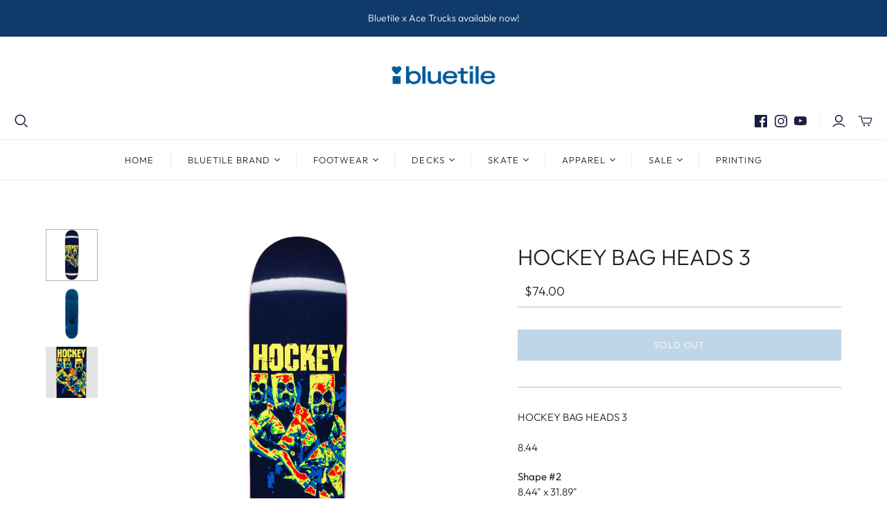

--- FILE ---
content_type: text/html; charset=utf-8
request_url: https://bluetilesc.com/products/hockey-bag-heads-3
body_size: 39350
content:
<!DOCTYPE html>
<html class="no-js no-touch" lang="en">

<head><!-- Google Tag Manager -->
<script>(function(w,d,s,l,i){w[l]=w[l]||[];w[l].push({'gtm.start':
new Date().getTime(),event:'gtm.js'});var f=d.getElementsByTagName(s)[0],
j=d.createElement(s),dl=l!='dataLayer'?'&l='+l:'';j.async=true;j.src=
'https://www.googletagmanager.com/gtm.js?id='+i+dl;f.parentNode.insertBefore(j,f);
})(window,document,'script','dataLayer','GTM-MS827JQ');</script>
<!-- End Google Tag Manager -->
  <meta charset="utf-8">
  <meta http-equiv="X-UA-Compatible" content="IE=edge,chrome=1">
  <meta name="viewport" content="width=device-width,initial-scale=1">

  <!-- Preconnect Domains -->
  <link rel="preconnect" href="https://cdn.shopify.com" crossorigin>
  <link rel="preconnect" href="https://fonts.shopify.com" crossorigin>
  <link rel="preconnect" href="https://monorail-edge.shopifysvc.com">

  <!-- Preload Assets -->
  <link rel="preload" href="//bluetilesc.com/cdn/shop/t/5/assets/theme.css?v=133445342605110276411762009379" as="style">
  <link rel="preload" href="//bluetilesc.com/cdn/shop/t/5/assets/atlantic.js?v=40862026877517067671642526518" as="script">
  <link rel="preload" href="//bluetilesc.com/cdn/shop/t/5/assets/plugins.js?v=79646608729114258551642526522" as="script">
  <link rel="preload" href="//bluetilesc.com/cdn/shopifycloud/storefront/assets/themes_support/api.jquery-7ab1a3a4.js" as="script">
  <link rel="preload" href="//bluetilesc.com/cdn/shop/t/5/assets/atlantic-icons.woff?v=75156632991815219611642526518" as="font" type="font/woff" crossorigin>

  

  

  <title>HOCKEY BAG HEADS 3&ndash; Bluetile Skateboards
</title>

  
    <meta name="description" content="﻿HOCKEY BAG HEADS 38.44 Shape #28.44&quot; x 31.89&quot;14.19&quot; Wheel Base.">
  

  
  <link rel="shortcut icon" href="//bluetilesc.com/cdn/shop/files/Bluetile_HeartSquareHorizontal_NavyBlue_2x_fc2c952a-9781-4acb-871c-4642b00a8066_32x32.png?v=1712602010" type="image/png">


  
    <link rel="canonical" href="https://bluetilesc.com/products/hockey-bag-heads-3" />
  

  <script>window.performance && window.performance.mark && window.performance.mark('shopify.content_for_header.start');</script><meta name="facebook-domain-verification" content="m619lp3s1nhsk35t0z2a2lby3vx2hd">
<meta name="facebook-domain-verification" content="m619lp3s1nhsk35t0z2a2lby3vx2hd">
<meta name="google-site-verification" content="O0JOrrSk4a2XfZn8iuTeU2sLxaK__FOBISdyYGFuTaY">
<meta name="google-site-verification" content="O0JOrrSk4a2XfZn8iuTeU2sLxaK__FOBISdyYGFuTaY">
<meta id="shopify-digital-wallet" name="shopify-digital-wallet" content="/58159005854/digital_wallets/dialog">
<meta name="shopify-checkout-api-token" content="e0cc32ae1ad8fbc097d37e4d90525d41">
<meta id="in-context-paypal-metadata" data-shop-id="58159005854" data-venmo-supported="false" data-environment="production" data-locale="en_US" data-paypal-v4="true" data-currency="USD">
<link rel="alternate" type="application/json+oembed" href="https://bluetilesc.com/products/hockey-bag-heads-3.oembed">
<script async="async" src="/checkouts/internal/preloads.js?locale=en-US"></script>
<link rel="preconnect" href="https://shop.app" crossorigin="anonymous">
<script async="async" src="https://shop.app/checkouts/internal/preloads.js?locale=en-US&shop_id=58159005854" crossorigin="anonymous"></script>
<script id="apple-pay-shop-capabilities" type="application/json">{"shopId":58159005854,"countryCode":"US","currencyCode":"USD","merchantCapabilities":["supports3DS"],"merchantId":"gid:\/\/shopify\/Shop\/58159005854","merchantName":"Bluetile Skateboards","requiredBillingContactFields":["postalAddress","email"],"requiredShippingContactFields":["postalAddress","email"],"shippingType":"shipping","supportedNetworks":["visa","masterCard","amex","discover","elo","jcb"],"total":{"type":"pending","label":"Bluetile Skateboards","amount":"1.00"},"shopifyPaymentsEnabled":true,"supportsSubscriptions":true}</script>
<script id="shopify-features" type="application/json">{"accessToken":"e0cc32ae1ad8fbc097d37e4d90525d41","betas":["rich-media-storefront-analytics"],"domain":"bluetilesc.com","predictiveSearch":true,"shopId":58159005854,"locale":"en"}</script>
<script>var Shopify = Shopify || {};
Shopify.shop = "bluetile-skateboards.myshopify.com";
Shopify.locale = "en";
Shopify.currency = {"active":"USD","rate":"1.0"};
Shopify.country = "US";
Shopify.theme = {"name":"Atlantic - Default","id":130300969186,"schema_name":"Atlantic","schema_version":"15.0.0","theme_store_id":null,"role":"main"};
Shopify.theme.handle = "null";
Shopify.theme.style = {"id":null,"handle":null};
Shopify.cdnHost = "bluetilesc.com/cdn";
Shopify.routes = Shopify.routes || {};
Shopify.routes.root = "/";</script>
<script type="module">!function(o){(o.Shopify=o.Shopify||{}).modules=!0}(window);</script>
<script>!function(o){function n(){var o=[];function n(){o.push(Array.prototype.slice.apply(arguments))}return n.q=o,n}var t=o.Shopify=o.Shopify||{};t.loadFeatures=n(),t.autoloadFeatures=n()}(window);</script>
<script>
  window.ShopifyPay = window.ShopifyPay || {};
  window.ShopifyPay.apiHost = "shop.app\/pay";
  window.ShopifyPay.redirectState = null;
</script>
<script id="shop-js-analytics" type="application/json">{"pageType":"product"}</script>
<script defer="defer" async type="module" src="//bluetilesc.com/cdn/shopifycloud/shop-js/modules/v2/client.init-shop-cart-sync_BT-GjEfc.en.esm.js"></script>
<script defer="defer" async type="module" src="//bluetilesc.com/cdn/shopifycloud/shop-js/modules/v2/chunk.common_D58fp_Oc.esm.js"></script>
<script defer="defer" async type="module" src="//bluetilesc.com/cdn/shopifycloud/shop-js/modules/v2/chunk.modal_xMitdFEc.esm.js"></script>
<script type="module">
  await import("//bluetilesc.com/cdn/shopifycloud/shop-js/modules/v2/client.init-shop-cart-sync_BT-GjEfc.en.esm.js");
await import("//bluetilesc.com/cdn/shopifycloud/shop-js/modules/v2/chunk.common_D58fp_Oc.esm.js");
await import("//bluetilesc.com/cdn/shopifycloud/shop-js/modules/v2/chunk.modal_xMitdFEc.esm.js");

  window.Shopify.SignInWithShop?.initShopCartSync?.({"fedCMEnabled":true,"windoidEnabled":true});

</script>
<script>
  window.Shopify = window.Shopify || {};
  if (!window.Shopify.featureAssets) window.Shopify.featureAssets = {};
  window.Shopify.featureAssets['shop-js'] = {"shop-cart-sync":["modules/v2/client.shop-cart-sync_DZOKe7Ll.en.esm.js","modules/v2/chunk.common_D58fp_Oc.esm.js","modules/v2/chunk.modal_xMitdFEc.esm.js"],"init-fed-cm":["modules/v2/client.init-fed-cm_B6oLuCjv.en.esm.js","modules/v2/chunk.common_D58fp_Oc.esm.js","modules/v2/chunk.modal_xMitdFEc.esm.js"],"shop-cash-offers":["modules/v2/client.shop-cash-offers_D2sdYoxE.en.esm.js","modules/v2/chunk.common_D58fp_Oc.esm.js","modules/v2/chunk.modal_xMitdFEc.esm.js"],"shop-login-button":["modules/v2/client.shop-login-button_QeVjl5Y3.en.esm.js","modules/v2/chunk.common_D58fp_Oc.esm.js","modules/v2/chunk.modal_xMitdFEc.esm.js"],"pay-button":["modules/v2/client.pay-button_DXTOsIq6.en.esm.js","modules/v2/chunk.common_D58fp_Oc.esm.js","modules/v2/chunk.modal_xMitdFEc.esm.js"],"shop-button":["modules/v2/client.shop-button_DQZHx9pm.en.esm.js","modules/v2/chunk.common_D58fp_Oc.esm.js","modules/v2/chunk.modal_xMitdFEc.esm.js"],"avatar":["modules/v2/client.avatar_BTnouDA3.en.esm.js"],"init-windoid":["modules/v2/client.init-windoid_CR1B-cfM.en.esm.js","modules/v2/chunk.common_D58fp_Oc.esm.js","modules/v2/chunk.modal_xMitdFEc.esm.js"],"init-shop-for-new-customer-accounts":["modules/v2/client.init-shop-for-new-customer-accounts_C_vY_xzh.en.esm.js","modules/v2/client.shop-login-button_QeVjl5Y3.en.esm.js","modules/v2/chunk.common_D58fp_Oc.esm.js","modules/v2/chunk.modal_xMitdFEc.esm.js"],"init-shop-email-lookup-coordinator":["modules/v2/client.init-shop-email-lookup-coordinator_BI7n9ZSv.en.esm.js","modules/v2/chunk.common_D58fp_Oc.esm.js","modules/v2/chunk.modal_xMitdFEc.esm.js"],"init-shop-cart-sync":["modules/v2/client.init-shop-cart-sync_BT-GjEfc.en.esm.js","modules/v2/chunk.common_D58fp_Oc.esm.js","modules/v2/chunk.modal_xMitdFEc.esm.js"],"shop-toast-manager":["modules/v2/client.shop-toast-manager_DiYdP3xc.en.esm.js","modules/v2/chunk.common_D58fp_Oc.esm.js","modules/v2/chunk.modal_xMitdFEc.esm.js"],"init-customer-accounts":["modules/v2/client.init-customer-accounts_D9ZNqS-Q.en.esm.js","modules/v2/client.shop-login-button_QeVjl5Y3.en.esm.js","modules/v2/chunk.common_D58fp_Oc.esm.js","modules/v2/chunk.modal_xMitdFEc.esm.js"],"init-customer-accounts-sign-up":["modules/v2/client.init-customer-accounts-sign-up_iGw4briv.en.esm.js","modules/v2/client.shop-login-button_QeVjl5Y3.en.esm.js","modules/v2/chunk.common_D58fp_Oc.esm.js","modules/v2/chunk.modal_xMitdFEc.esm.js"],"shop-follow-button":["modules/v2/client.shop-follow-button_CqMgW2wH.en.esm.js","modules/v2/chunk.common_D58fp_Oc.esm.js","modules/v2/chunk.modal_xMitdFEc.esm.js"],"checkout-modal":["modules/v2/client.checkout-modal_xHeaAweL.en.esm.js","modules/v2/chunk.common_D58fp_Oc.esm.js","modules/v2/chunk.modal_xMitdFEc.esm.js"],"shop-login":["modules/v2/client.shop-login_D91U-Q7h.en.esm.js","modules/v2/chunk.common_D58fp_Oc.esm.js","modules/v2/chunk.modal_xMitdFEc.esm.js"],"lead-capture":["modules/v2/client.lead-capture_BJmE1dJe.en.esm.js","modules/v2/chunk.common_D58fp_Oc.esm.js","modules/v2/chunk.modal_xMitdFEc.esm.js"],"payment-terms":["modules/v2/client.payment-terms_Ci9AEqFq.en.esm.js","modules/v2/chunk.common_D58fp_Oc.esm.js","modules/v2/chunk.modal_xMitdFEc.esm.js"]};
</script>
<script>(function() {
  var isLoaded = false;
  function asyncLoad() {
    if (isLoaded) return;
    isLoaded = true;
    var urls = ["https:\/\/app.sizeswatch.com\/sizeswatch.js?shop=bluetile-skateboards.myshopify.com"];
    for (var i = 0; i < urls.length; i++) {
      var s = document.createElement('script');
      s.type = 'text/javascript';
      s.async = true;
      s.src = urls[i];
      var x = document.getElementsByTagName('script')[0];
      x.parentNode.insertBefore(s, x);
    }
  };
  if(window.attachEvent) {
    window.attachEvent('onload', asyncLoad);
  } else {
    window.addEventListener('load', asyncLoad, false);
  }
})();</script>
<script id="__st">var __st={"a":58159005854,"offset":-18000,"reqid":"b894fee5-53dc-4c79-aed4-62f447cba4e9-1769088350","pageurl":"bluetilesc.com\/products\/hockey-bag-heads-3","u":"fa46fe93c2b4","p":"product","rtyp":"product","rid":8105595568354};</script>
<script>window.ShopifyPaypalV4VisibilityTracking = true;</script>
<script id="captcha-bootstrap">!function(){'use strict';const t='contact',e='account',n='new_comment',o=[[t,t],['blogs',n],['comments',n],[t,'customer']],c=[[e,'customer_login'],[e,'guest_login'],[e,'recover_customer_password'],[e,'create_customer']],r=t=>t.map((([t,e])=>`form[action*='/${t}']:not([data-nocaptcha='true']) input[name='form_type'][value='${e}']`)).join(','),a=t=>()=>t?[...document.querySelectorAll(t)].map((t=>t.form)):[];function s(){const t=[...o],e=r(t);return a(e)}const i='password',u='form_key',d=['recaptcha-v3-token','g-recaptcha-response','h-captcha-response',i],f=()=>{try{return window.sessionStorage}catch{return}},m='__shopify_v',_=t=>t.elements[u];function p(t,e,n=!1){try{const o=window.sessionStorage,c=JSON.parse(o.getItem(e)),{data:r}=function(t){const{data:e,action:n}=t;return t[m]||n?{data:e,action:n}:{data:t,action:n}}(c);for(const[e,n]of Object.entries(r))t.elements[e]&&(t.elements[e].value=n);n&&o.removeItem(e)}catch(o){console.error('form repopulation failed',{error:o})}}const l='form_type',E='cptcha';function T(t){t.dataset[E]=!0}const w=window,h=w.document,L='Shopify',v='ce_forms',y='captcha';let A=!1;((t,e)=>{const n=(g='f06e6c50-85a8-45c8-87d0-21a2b65856fe',I='https://cdn.shopify.com/shopifycloud/storefront-forms-hcaptcha/ce_storefront_forms_captcha_hcaptcha.v1.5.2.iife.js',D={infoText:'Protected by hCaptcha',privacyText:'Privacy',termsText:'Terms'},(t,e,n)=>{const o=w[L][v],c=o.bindForm;if(c)return c(t,g,e,D).then(n);var r;o.q.push([[t,g,e,D],n]),r=I,A||(h.body.append(Object.assign(h.createElement('script'),{id:'captcha-provider',async:!0,src:r})),A=!0)});var g,I,D;w[L]=w[L]||{},w[L][v]=w[L][v]||{},w[L][v].q=[],w[L][y]=w[L][y]||{},w[L][y].protect=function(t,e){n(t,void 0,e),T(t)},Object.freeze(w[L][y]),function(t,e,n,w,h,L){const[v,y,A,g]=function(t,e,n){const i=e?o:[],u=t?c:[],d=[...i,...u],f=r(d),m=r(i),_=r(d.filter((([t,e])=>n.includes(e))));return[a(f),a(m),a(_),s()]}(w,h,L),I=t=>{const e=t.target;return e instanceof HTMLFormElement?e:e&&e.form},D=t=>v().includes(t);t.addEventListener('submit',(t=>{const e=I(t);if(!e)return;const n=D(e)&&!e.dataset.hcaptchaBound&&!e.dataset.recaptchaBound,o=_(e),c=g().includes(e)&&(!o||!o.value);(n||c)&&t.preventDefault(),c&&!n&&(function(t){try{if(!f())return;!function(t){const e=f();if(!e)return;const n=_(t);if(!n)return;const o=n.value;o&&e.removeItem(o)}(t);const e=Array.from(Array(32),(()=>Math.random().toString(36)[2])).join('');!function(t,e){_(t)||t.append(Object.assign(document.createElement('input'),{type:'hidden',name:u})),t.elements[u].value=e}(t,e),function(t,e){const n=f();if(!n)return;const o=[...t.querySelectorAll(`input[type='${i}']`)].map((({name:t})=>t)),c=[...d,...o],r={};for(const[a,s]of new FormData(t).entries())c.includes(a)||(r[a]=s);n.setItem(e,JSON.stringify({[m]:1,action:t.action,data:r}))}(t,e)}catch(e){console.error('failed to persist form',e)}}(e),e.submit())}));const S=(t,e)=>{t&&!t.dataset[E]&&(n(t,e.some((e=>e===t))),T(t))};for(const o of['focusin','change'])t.addEventListener(o,(t=>{const e=I(t);D(e)&&S(e,y())}));const B=e.get('form_key'),M=e.get(l),P=B&&M;t.addEventListener('DOMContentLoaded',(()=>{const t=y();if(P)for(const e of t)e.elements[l].value===M&&p(e,B);[...new Set([...A(),...v().filter((t=>'true'===t.dataset.shopifyCaptcha))])].forEach((e=>S(e,t)))}))}(h,new URLSearchParams(w.location.search),n,t,e,['guest_login'])})(!0,!0)}();</script>
<script integrity="sha256-4kQ18oKyAcykRKYeNunJcIwy7WH5gtpwJnB7kiuLZ1E=" data-source-attribution="shopify.loadfeatures" defer="defer" src="//bluetilesc.com/cdn/shopifycloud/storefront/assets/storefront/load_feature-a0a9edcb.js" crossorigin="anonymous"></script>
<script crossorigin="anonymous" defer="defer" src="//bluetilesc.com/cdn/shopifycloud/storefront/assets/shopify_pay/storefront-65b4c6d7.js?v=20250812"></script>
<script data-source-attribution="shopify.dynamic_checkout.dynamic.init">var Shopify=Shopify||{};Shopify.PaymentButton=Shopify.PaymentButton||{isStorefrontPortableWallets:!0,init:function(){window.Shopify.PaymentButton.init=function(){};var t=document.createElement("script");t.src="https://bluetilesc.com/cdn/shopifycloud/portable-wallets/latest/portable-wallets.en.js",t.type="module",document.head.appendChild(t)}};
</script>
<script data-source-attribution="shopify.dynamic_checkout.buyer_consent">
  function portableWalletsHideBuyerConsent(e){var t=document.getElementById("shopify-buyer-consent"),n=document.getElementById("shopify-subscription-policy-button");t&&n&&(t.classList.add("hidden"),t.setAttribute("aria-hidden","true"),n.removeEventListener("click",e))}function portableWalletsShowBuyerConsent(e){var t=document.getElementById("shopify-buyer-consent"),n=document.getElementById("shopify-subscription-policy-button");t&&n&&(t.classList.remove("hidden"),t.removeAttribute("aria-hidden"),n.addEventListener("click",e))}window.Shopify?.PaymentButton&&(window.Shopify.PaymentButton.hideBuyerConsent=portableWalletsHideBuyerConsent,window.Shopify.PaymentButton.showBuyerConsent=portableWalletsShowBuyerConsent);
</script>
<script data-source-attribution="shopify.dynamic_checkout.cart.bootstrap">document.addEventListener("DOMContentLoaded",(function(){function t(){return document.querySelector("shopify-accelerated-checkout-cart, shopify-accelerated-checkout")}if(t())Shopify.PaymentButton.init();else{new MutationObserver((function(e,n){t()&&(Shopify.PaymentButton.init(),n.disconnect())})).observe(document.body,{childList:!0,subtree:!0})}}));
</script>
<link id="shopify-accelerated-checkout-styles" rel="stylesheet" media="screen" href="https://bluetilesc.com/cdn/shopifycloud/portable-wallets/latest/accelerated-checkout-backwards-compat.css" crossorigin="anonymous">
<style id="shopify-accelerated-checkout-cart">
        #shopify-buyer-consent {
  margin-top: 1em;
  display: inline-block;
  width: 100%;
}

#shopify-buyer-consent.hidden {
  display: none;
}

#shopify-subscription-policy-button {
  background: none;
  border: none;
  padding: 0;
  text-decoration: underline;
  font-size: inherit;
  cursor: pointer;
}

#shopify-subscription-policy-button::before {
  box-shadow: none;
}

      </style>

<script>window.performance && window.performance.mark && window.performance.mark('shopify.content_for_header.end');</script>

  
  















<meta property="og:site_name" content="Bluetile Skateboards">
<meta property="og:url" content="https://bluetilesc.com/products/hockey-bag-heads-3">
<meta property="og:title" content="HOCKEY BAG HEADS 3">
<meta property="og:type" content="website">
<meta property="og:description" content="﻿HOCKEY BAG HEADS 38.44 Shape #28.44&quot; x 31.89&quot;14.19&quot; Wheel Base.">




    
    
    

    
    
    <meta
      property="og:image"
      content="https://bluetilesc.com/cdn/shop/files/HOCKEYBAGHEADS3_1200x1200.jpg?v=1686860147"
    />
    <meta
      property="og:image:secure_url"
      content="https://bluetilesc.com/cdn/shop/files/HOCKEYBAGHEADS3_1200x1200.jpg?v=1686860147"
    />
    <meta property="og:image:width" content="1200" />
    <meta property="og:image:height" content="1200" />
    
    
    <meta property="og:image:alt" content="A black skateboard with a thermal image of 3 people and the text HOCKEY." />
  
















<meta name="twitter:title" content="HOCKEY BAG HEADS 3">
<meta name="twitter:description" content="﻿HOCKEY BAG HEADS 38.44 Shape #28.44&quot; x 31.89&quot;14.19&quot; Wheel Base.">


    
    
    
      
      
      <meta name="twitter:card" content="summary">
    
    
    <meta
      property="twitter:image"
      content="https://bluetilesc.com/cdn/shop/files/HOCKEYBAGHEADS3_1200x1200_crop_center.jpg?v=1686860147"
    />
    <meta property="twitter:image:width" content="1200" />
    <meta property="twitter:image:height" content="1200" />
    
    
    <meta property="twitter:image:alt" content="A black skateboard with a thermal image of 3 people and the text HOCKEY." />
  



  <script>
    document.documentElement.className=document.documentElement.className.replace(/\bno-js\b/,'js');
    if(window.Shopify&&window.Shopify.designMode)document.documentElement.className+=' in-theme-editor';
    if(('ontouchstart' in window)||window.DocumentTouch&&document instanceof DocumentTouch)document.documentElement.className=document.documentElement.className.replace(/\bno-touch\b/,'has-touch');
  </script>

  <!-- Theme CSS -->
  <link rel="stylesheet" href="//bluetilesc.com/cdn/shop/t/5/assets/theme.css?v=133445342605110276411762009379">

  <!-- Store object -->
  
  <script>
    window.Theme = {};
    Theme.version = "15.0.0";
    Theme.name = 'Atlantic';
    Theme.products = new Array();
    Theme.shippingCalcErrorMessage = "Error: zip / postal code --error_message--";
    Theme.shippingCalcMultiRates = "There are --number_of_rates-- shipping rates available for --address--, starting at --rate--.";
    Theme.shippingCalcOneRate = "There is one shipping rate available for --address--.";
    Theme.shippingCalcNoRates = "We do not ship to this destination.";
    Theme.shippingCalcRateValues = "--rate_title-- at --rate--";
    Theme.userLoggedIn = false;
    Theme.userAddress = '';
    Theme.centerHeader = false;
  
    Theme.cartItemsOne = "item";
    Theme.cartItemsOther = "items";
  
    Theme.addToCart = "Add to cart";
    Theme.soldOut = "Sold out";
    Theme.unavailable = "Unavailable";
    Theme.routes = {
      "root_url": "/",
      "account_url": "/account",
      "account_login_url": "https://bluetilesc.com/customer_authentication/redirect?locale=en&region_country=US",
      "account_logout_url": "/account/logout",
      "account_register_url": "https://shopify.com/58159005854/account?locale=en",
      "account_addresses_url": "/account/addresses",
      "collections_url": "/collections",
      "all_products_collection_url": "/collections/all",
      "search_url": "/search",
      "cart_url": "/cart",
      "cart_add_url": "/cart/add",
      "cart_change_url": "/cart/change",
      "cart_clear_url": "/cart/clear",
      "product_recommendations_url": "/recommendations/products"
    };
  </script>
  
<meta name="google-site-verification" content="QCcMpBNYszEdN-C1aM-Qpf7sQh-PqDl9vk218QBwNOQ" />

<!-- BEGIN app block: shopify://apps/tnc-terms-checkbox/blocks/app-embed/2b45c8fb-5ee2-4392-8a72-b663da1d38ad -->
<script async src="https://app.tncapp.com/get_script/?shop_url=bluetile-skateboards.myshopify.com"></script>


<!-- END app block --><script src="https://cdn.shopify.com/extensions/19689677-6488-4a31-adf3-fcf4359c5fd9/forms-2295/assets/shopify-forms-loader.js" type="text/javascript" defer="defer"></script>
<link href="https://monorail-edge.shopifysvc.com" rel="dns-prefetch">
<script>(function(){if ("sendBeacon" in navigator && "performance" in window) {try {var session_token_from_headers = performance.getEntriesByType('navigation')[0].serverTiming.find(x => x.name == '_s').description;} catch {var session_token_from_headers = undefined;}var session_cookie_matches = document.cookie.match(/_shopify_s=([^;]*)/);var session_token_from_cookie = session_cookie_matches && session_cookie_matches.length === 2 ? session_cookie_matches[1] : "";var session_token = session_token_from_headers || session_token_from_cookie || "";function handle_abandonment_event(e) {var entries = performance.getEntries().filter(function(entry) {return /monorail-edge.shopifysvc.com/.test(entry.name);});if (!window.abandonment_tracked && entries.length === 0) {window.abandonment_tracked = true;var currentMs = Date.now();var navigation_start = performance.timing.navigationStart;var payload = {shop_id: 58159005854,url: window.location.href,navigation_start,duration: currentMs - navigation_start,session_token,page_type: "product"};window.navigator.sendBeacon("https://monorail-edge.shopifysvc.com/v1/produce", JSON.stringify({schema_id: "online_store_buyer_site_abandonment/1.1",payload: payload,metadata: {event_created_at_ms: currentMs,event_sent_at_ms: currentMs}}));}}window.addEventListener('pagehide', handle_abandonment_event);}}());</script>
<script id="web-pixels-manager-setup">(function e(e,d,r,n,o){if(void 0===o&&(o={}),!Boolean(null===(a=null===(i=window.Shopify)||void 0===i?void 0:i.analytics)||void 0===a?void 0:a.replayQueue)){var i,a;window.Shopify=window.Shopify||{};var t=window.Shopify;t.analytics=t.analytics||{};var s=t.analytics;s.replayQueue=[],s.publish=function(e,d,r){return s.replayQueue.push([e,d,r]),!0};try{self.performance.mark("wpm:start")}catch(e){}var l=function(){var e={modern:/Edge?\/(1{2}[4-9]|1[2-9]\d|[2-9]\d{2}|\d{4,})\.\d+(\.\d+|)|Firefox\/(1{2}[4-9]|1[2-9]\d|[2-9]\d{2}|\d{4,})\.\d+(\.\d+|)|Chrom(ium|e)\/(9{2}|\d{3,})\.\d+(\.\d+|)|(Maci|X1{2}).+ Version\/(15\.\d+|(1[6-9]|[2-9]\d|\d{3,})\.\d+)([,.]\d+|)( \(\w+\)|)( Mobile\/\w+|) Safari\/|Chrome.+OPR\/(9{2}|\d{3,})\.\d+\.\d+|(CPU[ +]OS|iPhone[ +]OS|CPU[ +]iPhone|CPU IPhone OS|CPU iPad OS)[ +]+(15[._]\d+|(1[6-9]|[2-9]\d|\d{3,})[._]\d+)([._]\d+|)|Android:?[ /-](13[3-9]|1[4-9]\d|[2-9]\d{2}|\d{4,})(\.\d+|)(\.\d+|)|Android.+Firefox\/(13[5-9]|1[4-9]\d|[2-9]\d{2}|\d{4,})\.\d+(\.\d+|)|Android.+Chrom(ium|e)\/(13[3-9]|1[4-9]\d|[2-9]\d{2}|\d{4,})\.\d+(\.\d+|)|SamsungBrowser\/([2-9]\d|\d{3,})\.\d+/,legacy:/Edge?\/(1[6-9]|[2-9]\d|\d{3,})\.\d+(\.\d+|)|Firefox\/(5[4-9]|[6-9]\d|\d{3,})\.\d+(\.\d+|)|Chrom(ium|e)\/(5[1-9]|[6-9]\d|\d{3,})\.\d+(\.\d+|)([\d.]+$|.*Safari\/(?![\d.]+ Edge\/[\d.]+$))|(Maci|X1{2}).+ Version\/(10\.\d+|(1[1-9]|[2-9]\d|\d{3,})\.\d+)([,.]\d+|)( \(\w+\)|)( Mobile\/\w+|) Safari\/|Chrome.+OPR\/(3[89]|[4-9]\d|\d{3,})\.\d+\.\d+|(CPU[ +]OS|iPhone[ +]OS|CPU[ +]iPhone|CPU IPhone OS|CPU iPad OS)[ +]+(10[._]\d+|(1[1-9]|[2-9]\d|\d{3,})[._]\d+)([._]\d+|)|Android:?[ /-](13[3-9]|1[4-9]\d|[2-9]\d{2}|\d{4,})(\.\d+|)(\.\d+|)|Mobile Safari.+OPR\/([89]\d|\d{3,})\.\d+\.\d+|Android.+Firefox\/(13[5-9]|1[4-9]\d|[2-9]\d{2}|\d{4,})\.\d+(\.\d+|)|Android.+Chrom(ium|e)\/(13[3-9]|1[4-9]\d|[2-9]\d{2}|\d{4,})\.\d+(\.\d+|)|Android.+(UC? ?Browser|UCWEB|U3)[ /]?(15\.([5-9]|\d{2,})|(1[6-9]|[2-9]\d|\d{3,})\.\d+)\.\d+|SamsungBrowser\/(5\.\d+|([6-9]|\d{2,})\.\d+)|Android.+MQ{2}Browser\/(14(\.(9|\d{2,})|)|(1[5-9]|[2-9]\d|\d{3,})(\.\d+|))(\.\d+|)|K[Aa][Ii]OS\/(3\.\d+|([4-9]|\d{2,})\.\d+)(\.\d+|)/},d=e.modern,r=e.legacy,n=navigator.userAgent;return n.match(d)?"modern":n.match(r)?"legacy":"unknown"}(),u="modern"===l?"modern":"legacy",c=(null!=n?n:{modern:"",legacy:""})[u],f=function(e){return[e.baseUrl,"/wpm","/b",e.hashVersion,"modern"===e.buildTarget?"m":"l",".js"].join("")}({baseUrl:d,hashVersion:r,buildTarget:u}),m=function(e){var d=e.version,r=e.bundleTarget,n=e.surface,o=e.pageUrl,i=e.monorailEndpoint;return{emit:function(e){var a=e.status,t=e.errorMsg,s=(new Date).getTime(),l=JSON.stringify({metadata:{event_sent_at_ms:s},events:[{schema_id:"web_pixels_manager_load/3.1",payload:{version:d,bundle_target:r,page_url:o,status:a,surface:n,error_msg:t},metadata:{event_created_at_ms:s}}]});if(!i)return console&&console.warn&&console.warn("[Web Pixels Manager] No Monorail endpoint provided, skipping logging."),!1;try{return self.navigator.sendBeacon.bind(self.navigator)(i,l)}catch(e){}var u=new XMLHttpRequest;try{return u.open("POST",i,!0),u.setRequestHeader("Content-Type","text/plain"),u.send(l),!0}catch(e){return console&&console.warn&&console.warn("[Web Pixels Manager] Got an unhandled error while logging to Monorail."),!1}}}}({version:r,bundleTarget:l,surface:e.surface,pageUrl:self.location.href,monorailEndpoint:e.monorailEndpoint});try{o.browserTarget=l,function(e){var d=e.src,r=e.async,n=void 0===r||r,o=e.onload,i=e.onerror,a=e.sri,t=e.scriptDataAttributes,s=void 0===t?{}:t,l=document.createElement("script"),u=document.querySelector("head"),c=document.querySelector("body");if(l.async=n,l.src=d,a&&(l.integrity=a,l.crossOrigin="anonymous"),s)for(var f in s)if(Object.prototype.hasOwnProperty.call(s,f))try{l.dataset[f]=s[f]}catch(e){}if(o&&l.addEventListener("load",o),i&&l.addEventListener("error",i),u)u.appendChild(l);else{if(!c)throw new Error("Did not find a head or body element to append the script");c.appendChild(l)}}({src:f,async:!0,onload:function(){if(!function(){var e,d;return Boolean(null===(d=null===(e=window.Shopify)||void 0===e?void 0:e.analytics)||void 0===d?void 0:d.initialized)}()){var d=window.webPixelsManager.init(e)||void 0;if(d){var r=window.Shopify.analytics;r.replayQueue.forEach((function(e){var r=e[0],n=e[1],o=e[2];d.publishCustomEvent(r,n,o)})),r.replayQueue=[],r.publish=d.publishCustomEvent,r.visitor=d.visitor,r.initialized=!0}}},onerror:function(){return m.emit({status:"failed",errorMsg:"".concat(f," has failed to load")})},sri:function(e){var d=/^sha384-[A-Za-z0-9+/=]+$/;return"string"==typeof e&&d.test(e)}(c)?c:"",scriptDataAttributes:o}),m.emit({status:"loading"})}catch(e){m.emit({status:"failed",errorMsg:(null==e?void 0:e.message)||"Unknown error"})}}})({shopId: 58159005854,storefrontBaseUrl: "https://bluetilesc.com",extensionsBaseUrl: "https://extensions.shopifycdn.com/cdn/shopifycloud/web-pixels-manager",monorailEndpoint: "https://monorail-edge.shopifysvc.com/unstable/produce_batch",surface: "storefront-renderer",enabledBetaFlags: ["2dca8a86"],webPixelsConfigList: [{"id":"782139618","configuration":"{\"myshopifyDomain\":\"bluetile-skateboards.myshopify.com\"}","eventPayloadVersion":"v1","runtimeContext":"STRICT","scriptVersion":"23b97d18e2aa74363140dc29c9284e87","type":"APP","apiClientId":2775569,"privacyPurposes":["ANALYTICS","MARKETING","SALE_OF_DATA"],"dataSharingAdjustments":{"protectedCustomerApprovalScopes":["read_customer_address","read_customer_email","read_customer_name","read_customer_phone","read_customer_personal_data"]}},{"id":"631242978","configuration":"{\"pixel_id\":\"569188235944510\",\"pixel_type\":\"facebook_pixel\"}","eventPayloadVersion":"v1","runtimeContext":"OPEN","scriptVersion":"ca16bc87fe92b6042fbaa3acc2fbdaa6","type":"APP","apiClientId":2329312,"privacyPurposes":["ANALYTICS","MARKETING","SALE_OF_DATA"],"dataSharingAdjustments":{"protectedCustomerApprovalScopes":["read_customer_address","read_customer_email","read_customer_name","read_customer_personal_data","read_customer_phone"]}},{"id":"468746466","configuration":"{\"config\":\"{\\\"google_tag_ids\\\":[\\\"AW-11213256566\\\",\\\"GT-WV8WQGN\\\",\\\"G-4NDPB2LQ8B\\\"],\\\"target_country\\\":\\\"US\\\",\\\"gtag_events\\\":[{\\\"type\\\":\\\"begin_checkout\\\",\\\"action_label\\\":[\\\"AW-11213256566\\\/PMbFCKmFnqkYEPbu8uIp\\\",\\\"G-4NDPB2LQ8B\\\"]},{\\\"type\\\":\\\"search\\\",\\\"action_label\\\":[\\\"AW-11213256566\\\/guP0CKOFnqkYEPbu8uIp\\\",\\\"G-4NDPB2LQ8B\\\"]},{\\\"type\\\":\\\"view_item\\\",\\\"action_label\\\":[\\\"AW-11213256566\\\/djL0CKCFnqkYEPbu8uIp\\\",\\\"MC-7KFR1RGC5H\\\",\\\"G-4NDPB2LQ8B\\\"]},{\\\"type\\\":\\\"purchase\\\",\\\"action_label\\\":[\\\"AW-11213256566\\\/nmwsCJqFnqkYEPbu8uIp\\\",\\\"MC-7KFR1RGC5H\\\",\\\"G-4NDPB2LQ8B\\\"]},{\\\"type\\\":\\\"page_view\\\",\\\"action_label\\\":[\\\"AW-11213256566\\\/vdchCJ2FnqkYEPbu8uIp\\\",\\\"MC-7KFR1RGC5H\\\",\\\"G-4NDPB2LQ8B\\\"]},{\\\"type\\\":\\\"add_payment_info\\\",\\\"action_label\\\":[\\\"AW-11213256566\\\/fWByCKyFnqkYEPbu8uIp\\\",\\\"G-4NDPB2LQ8B\\\"]},{\\\"type\\\":\\\"add_to_cart\\\",\\\"action_label\\\":[\\\"AW-11213256566\\\/Tj2fCKaFnqkYEPbu8uIp\\\",\\\"G-4NDPB2LQ8B\\\"]}],\\\"enable_monitoring_mode\\\":false}\"}","eventPayloadVersion":"v1","runtimeContext":"OPEN","scriptVersion":"b2a88bafab3e21179ed38636efcd8a93","type":"APP","apiClientId":1780363,"privacyPurposes":[],"dataSharingAdjustments":{"protectedCustomerApprovalScopes":["read_customer_address","read_customer_email","read_customer_name","read_customer_personal_data","read_customer_phone"]}},{"id":"shopify-app-pixel","configuration":"{}","eventPayloadVersion":"v1","runtimeContext":"STRICT","scriptVersion":"0450","apiClientId":"shopify-pixel","type":"APP","privacyPurposes":["ANALYTICS","MARKETING"]},{"id":"shopify-custom-pixel","eventPayloadVersion":"v1","runtimeContext":"LAX","scriptVersion":"0450","apiClientId":"shopify-pixel","type":"CUSTOM","privacyPurposes":["ANALYTICS","MARKETING"]}],isMerchantRequest: false,initData: {"shop":{"name":"Bluetile Skateboards","paymentSettings":{"currencyCode":"USD"},"myshopifyDomain":"bluetile-skateboards.myshopify.com","countryCode":"US","storefrontUrl":"https:\/\/bluetilesc.com"},"customer":null,"cart":null,"checkout":null,"productVariants":[{"price":{"amount":74.0,"currencyCode":"USD"},"product":{"title":"HOCKEY BAG HEADS 3","vendor":"HOCKEY","id":"8105595568354","untranslatedTitle":"HOCKEY BAG HEADS 3","url":"\/products\/hockey-bag-heads-3","type":"FUCKING AWESOME"},"id":"44128602292450","image":{"src":"\/\/bluetilesc.com\/cdn\/shop\/files\/HOCKEYBAGHEADS3.jpg?v=1686860147"},"sku":"","title":"8.44","untranslatedTitle":"8.44"}],"purchasingCompany":null},},"https://bluetilesc.com/cdn","fcfee988w5aeb613cpc8e4bc33m6693e112",{"modern":"","legacy":""},{"shopId":"58159005854","storefrontBaseUrl":"https:\/\/bluetilesc.com","extensionBaseUrl":"https:\/\/extensions.shopifycdn.com\/cdn\/shopifycloud\/web-pixels-manager","surface":"storefront-renderer","enabledBetaFlags":"[\"2dca8a86\"]","isMerchantRequest":"false","hashVersion":"fcfee988w5aeb613cpc8e4bc33m6693e112","publish":"custom","events":"[[\"page_viewed\",{}],[\"product_viewed\",{\"productVariant\":{\"price\":{\"amount\":74.0,\"currencyCode\":\"USD\"},\"product\":{\"title\":\"HOCKEY BAG HEADS 3\",\"vendor\":\"HOCKEY\",\"id\":\"8105595568354\",\"untranslatedTitle\":\"HOCKEY BAG HEADS 3\",\"url\":\"\/products\/hockey-bag-heads-3\",\"type\":\"FUCKING AWESOME\"},\"id\":\"44128602292450\",\"image\":{\"src\":\"\/\/bluetilesc.com\/cdn\/shop\/files\/HOCKEYBAGHEADS3.jpg?v=1686860147\"},\"sku\":\"\",\"title\":\"8.44\",\"untranslatedTitle\":\"8.44\"}}]]"});</script><script>
  window.ShopifyAnalytics = window.ShopifyAnalytics || {};
  window.ShopifyAnalytics.meta = window.ShopifyAnalytics.meta || {};
  window.ShopifyAnalytics.meta.currency = 'USD';
  var meta = {"product":{"id":8105595568354,"gid":"gid:\/\/shopify\/Product\/8105595568354","vendor":"HOCKEY","type":"FUCKING AWESOME","handle":"hockey-bag-heads-3","variants":[{"id":44128602292450,"price":7400,"name":"HOCKEY BAG HEADS 3 - 8.44","public_title":"8.44","sku":""}],"remote":false},"page":{"pageType":"product","resourceType":"product","resourceId":8105595568354,"requestId":"b894fee5-53dc-4c79-aed4-62f447cba4e9-1769088350"}};
  for (var attr in meta) {
    window.ShopifyAnalytics.meta[attr] = meta[attr];
  }
</script>
<script class="analytics">
  (function () {
    var customDocumentWrite = function(content) {
      var jquery = null;

      if (window.jQuery) {
        jquery = window.jQuery;
      } else if (window.Checkout && window.Checkout.$) {
        jquery = window.Checkout.$;
      }

      if (jquery) {
        jquery('body').append(content);
      }
    };

    var hasLoggedConversion = function(token) {
      if (token) {
        return document.cookie.indexOf('loggedConversion=' + token) !== -1;
      }
      return false;
    }

    var setCookieIfConversion = function(token) {
      if (token) {
        var twoMonthsFromNow = new Date(Date.now());
        twoMonthsFromNow.setMonth(twoMonthsFromNow.getMonth() + 2);

        document.cookie = 'loggedConversion=' + token + '; expires=' + twoMonthsFromNow;
      }
    }

    var trekkie = window.ShopifyAnalytics.lib = window.trekkie = window.trekkie || [];
    if (trekkie.integrations) {
      return;
    }
    trekkie.methods = [
      'identify',
      'page',
      'ready',
      'track',
      'trackForm',
      'trackLink'
    ];
    trekkie.factory = function(method) {
      return function() {
        var args = Array.prototype.slice.call(arguments);
        args.unshift(method);
        trekkie.push(args);
        return trekkie;
      };
    };
    for (var i = 0; i < trekkie.methods.length; i++) {
      var key = trekkie.methods[i];
      trekkie[key] = trekkie.factory(key);
    }
    trekkie.load = function(config) {
      trekkie.config = config || {};
      trekkie.config.initialDocumentCookie = document.cookie;
      var first = document.getElementsByTagName('script')[0];
      var script = document.createElement('script');
      script.type = 'text/javascript';
      script.onerror = function(e) {
        var scriptFallback = document.createElement('script');
        scriptFallback.type = 'text/javascript';
        scriptFallback.onerror = function(error) {
                var Monorail = {
      produce: function produce(monorailDomain, schemaId, payload) {
        var currentMs = new Date().getTime();
        var event = {
          schema_id: schemaId,
          payload: payload,
          metadata: {
            event_created_at_ms: currentMs,
            event_sent_at_ms: currentMs
          }
        };
        return Monorail.sendRequest("https://" + monorailDomain + "/v1/produce", JSON.stringify(event));
      },
      sendRequest: function sendRequest(endpointUrl, payload) {
        // Try the sendBeacon API
        if (window && window.navigator && typeof window.navigator.sendBeacon === 'function' && typeof window.Blob === 'function' && !Monorail.isIos12()) {
          var blobData = new window.Blob([payload], {
            type: 'text/plain'
          });

          if (window.navigator.sendBeacon(endpointUrl, blobData)) {
            return true;
          } // sendBeacon was not successful

        } // XHR beacon

        var xhr = new XMLHttpRequest();

        try {
          xhr.open('POST', endpointUrl);
          xhr.setRequestHeader('Content-Type', 'text/plain');
          xhr.send(payload);
        } catch (e) {
          console.log(e);
        }

        return false;
      },
      isIos12: function isIos12() {
        return window.navigator.userAgent.lastIndexOf('iPhone; CPU iPhone OS 12_') !== -1 || window.navigator.userAgent.lastIndexOf('iPad; CPU OS 12_') !== -1;
      }
    };
    Monorail.produce('monorail-edge.shopifysvc.com',
      'trekkie_storefront_load_errors/1.1',
      {shop_id: 58159005854,
      theme_id: 130300969186,
      app_name: "storefront",
      context_url: window.location.href,
      source_url: "//bluetilesc.com/cdn/s/trekkie.storefront.1bbfab421998800ff09850b62e84b8915387986d.min.js"});

        };
        scriptFallback.async = true;
        scriptFallback.src = '//bluetilesc.com/cdn/s/trekkie.storefront.1bbfab421998800ff09850b62e84b8915387986d.min.js';
        first.parentNode.insertBefore(scriptFallback, first);
      };
      script.async = true;
      script.src = '//bluetilesc.com/cdn/s/trekkie.storefront.1bbfab421998800ff09850b62e84b8915387986d.min.js';
      first.parentNode.insertBefore(script, first);
    };
    trekkie.load(
      {"Trekkie":{"appName":"storefront","development":false,"defaultAttributes":{"shopId":58159005854,"isMerchantRequest":null,"themeId":130300969186,"themeCityHash":"3472408595407375349","contentLanguage":"en","currency":"USD","eventMetadataId":"c5615d6b-00d8-4a3f-84c2-d7011139e2b6"},"isServerSideCookieWritingEnabled":true,"monorailRegion":"shop_domain","enabledBetaFlags":["65f19447"]},"Session Attribution":{},"S2S":{"facebookCapiEnabled":true,"source":"trekkie-storefront-renderer","apiClientId":580111}}
    );

    var loaded = false;
    trekkie.ready(function() {
      if (loaded) return;
      loaded = true;

      window.ShopifyAnalytics.lib = window.trekkie;

      var originalDocumentWrite = document.write;
      document.write = customDocumentWrite;
      try { window.ShopifyAnalytics.merchantGoogleAnalytics.call(this); } catch(error) {};
      document.write = originalDocumentWrite;

      window.ShopifyAnalytics.lib.page(null,{"pageType":"product","resourceType":"product","resourceId":8105595568354,"requestId":"b894fee5-53dc-4c79-aed4-62f447cba4e9-1769088350","shopifyEmitted":true});

      var match = window.location.pathname.match(/checkouts\/(.+)\/(thank_you|post_purchase)/)
      var token = match? match[1]: undefined;
      if (!hasLoggedConversion(token)) {
        setCookieIfConversion(token);
        window.ShopifyAnalytics.lib.track("Viewed Product",{"currency":"USD","variantId":44128602292450,"productId":8105595568354,"productGid":"gid:\/\/shopify\/Product\/8105595568354","name":"HOCKEY BAG HEADS 3 - 8.44","price":"74.00","sku":"","brand":"HOCKEY","variant":"8.44","category":"FUCKING AWESOME","nonInteraction":true,"remote":false},undefined,undefined,{"shopifyEmitted":true});
      window.ShopifyAnalytics.lib.track("monorail:\/\/trekkie_storefront_viewed_product\/1.1",{"currency":"USD","variantId":44128602292450,"productId":8105595568354,"productGid":"gid:\/\/shopify\/Product\/8105595568354","name":"HOCKEY BAG HEADS 3 - 8.44","price":"74.00","sku":"","brand":"HOCKEY","variant":"8.44","category":"FUCKING AWESOME","nonInteraction":true,"remote":false,"referer":"https:\/\/bluetilesc.com\/products\/hockey-bag-heads-3"});
      }
    });


        var eventsListenerScript = document.createElement('script');
        eventsListenerScript.async = true;
        eventsListenerScript.src = "//bluetilesc.com/cdn/shopifycloud/storefront/assets/shop_events_listener-3da45d37.js";
        document.getElementsByTagName('head')[0].appendChild(eventsListenerScript);

})();</script>
<script
  defer
  src="https://bluetilesc.com/cdn/shopifycloud/perf-kit/shopify-perf-kit-3.0.4.min.js"
  data-application="storefront-renderer"
  data-shop-id="58159005854"
  data-render-region="gcp-us-central1"
  data-page-type="product"
  data-theme-instance-id="130300969186"
  data-theme-name="Atlantic"
  data-theme-version="15.0.0"
  data-monorail-region="shop_domain"
  data-resource-timing-sampling-rate="10"
  data-shs="true"
  data-shs-beacon="true"
  data-shs-export-with-fetch="true"
  data-shs-logs-sample-rate="1"
  data-shs-beacon-endpoint="https://bluetilesc.com/api/collect"
></script>
</head>

<body
  class="
    
      template-product
    
    
    
    product-grid-square
  "
  >
  <!-- Google Tag Manager (noscript) -->
<noscript><iframe src="https://www.googletagmanager.com/ns.html?id=GTM-MS827JQ"
height="0" width="0" style="display:none;visibility:hidden"></iframe></noscript>
<!-- End Google Tag Manager (noscript) -->
  <div id="fb-root"></div>
  <script>(function(d, s, id) {
    var js, fjs = d.getElementsByTagName(s)[0];
    if (d.getElementById(id)) return;
    js = d.createElement(s); js.id = id;
    js.src = "//connect.facebook.net/en_US/all.js#xfbml=1&appId=187795038002910";
    fjs.parentNode.insertBefore(js, fjs);
  }(document, 'script', 'facebook-jssdk'));</script>

  
  <svg
    class="icon-star-reference"
    aria-hidden="true"
    focusable="false"
    role="presentation"
    xmlns="http://www.w3.org/2000/svg" width="20" height="20" viewBox="3 3 17 17" fill="none"
  >
    <symbol id="icon-star">
      <rect class="icon-star-background" width="20" height="20" fill="currentColor"/>
      <path d="M10 3L12.163 7.60778L17 8.35121L13.5 11.9359L14.326 17L10 14.6078L5.674 17L6.5 11.9359L3 8.35121L7.837 7.60778L10 3Z" stroke="currentColor" stroke-width="2" stroke-linecap="round" stroke-linejoin="round" fill="none"/>
    </symbol>
    <clipPath id="icon-star-clip">
      <path d="M10 3L12.163 7.60778L17 8.35121L13.5 11.9359L14.326 17L10 14.6078L5.674 17L6.5 11.9359L3 8.35121L7.837 7.60778L10 3Z" stroke="currentColor" stroke-width="2" stroke-linecap="round" stroke-linejoin="round"/>
    </clipPath>
  </svg>
  


  




  <!-- Root element of PhotoSwipe. Must have class pswp. -->
  <div
    class="pswp"
    tabindex="-1"
    role="dialog"
    aria-hidden="true"
    data-photoswipe
  >
    <!--
      Background of PhotoSwipe.
      It's a separate element as animating opacity is faster than rgba().
    -->
    <div class="pswp__bg"></div>
    <!-- Slides wrapper with overflow:hidden. -->
    <div class="pswp__scroll-wrap">
      <!--
        Container that holds slides.
        PhotoSwipe keeps only 3 of them in the DOM to save memory.
        Don't modify these 3 pswp__item elements, data is added later on.
      -->
      <div class="pswp__container">
        <div class="pswp__item"></div>
        <div class="pswp__item"></div>
        <div class="pswp__item"></div>
      </div>
      <!--
        Default (PhotoSwipeUI_Default) interface on top of sliding area.
        Can be changed.
      -->
      <div class="pswp__ui pswp__ui--hidden">
        <div class="pswp__top-bar">
          <!--  Controls are self-explanatory. Order can be changed. -->
          <div class="pswp__counter"></div>
          <button
            class="pswp__button pswp__button--close"
            title="Close"
            aria-label="Close"
          >
            




<svg class="svg-icon icon-close-thin " xmlns="http://www.w3.org/2000/svg" width="16" height="16" fill="none" viewBox="0 0 20 20">
  <path stroke="currentColor" stroke-width="1.5" d="M1 1l9 9m0 0l9 9m-9-9l9-9m-9 9l-9 9"/>
</svg>










          </button>
          <button
            class="pswp__button pswp__button--share"
            title="Share"
          ></button>
          <button
            class="pswp__button pswp__button--fs"
            title="Toggle fullscreen"
          ></button>
          <button
            class="pswp__button pswp__button--zoom"
            title="Zoom in/out"
          ></button>
          <!-- Preloader demo http://codepen.io/dimsemenov/pen/yyBWoR -->
          <!-- element will get class pswp__preloader--active when preloader is running -->
          <div class="pswp__preloader">
            <div class="pswp__preloader__icn">
              <div class="pswp__preloader__cut">
                <div class="pswp__preloader__donut"></div>
              </div>
            </div>
          </div>
        </div>
        <div class="pswp__share-modal pswp__share-modal--hidden pswp__single-tap">
          <div class="pswp__share-tooltip"></div>
        </div>
        <button
          class="pswp__button pswp__button--arrow--left"
          title="Previous (arrow left)"
        ></button>
        <button
          class="pswp__button pswp__button--arrow--right"
          title="Next (arrow right)"
        ></button>
        <div class="pswp__caption">
          <div class="pswp__caption__center"></div>
        </div>
      </div>
    </div>
  </div>





  <section
  class="
    quickshop
    
  "
  data-quickshop
>
  <div class="quickshop-content" data-quickshop-content>
    
      <button class="quickshop-close" data-quickshop-close>
        




<svg class="svg-icon icon-close-thin " xmlns="http://www.w3.org/2000/svg" width="16" height="16" fill="none" viewBox="0 0 20 20">
  <path stroke="currentColor" stroke-width="1.5" d="M1 1l9 9m0 0l9 9m-9-9l9-9m-9 9l-9 9"/>
</svg>










      </button>
    

    <div class="quickshop-product" data-quickshop-product-inject></div>
  </div>

  <span class="spinner quickshop-spinner">
    <span></span>
    <span></span>
    <span></span>
  </span>
</section>

  
  <div class="sidebar-drawer-container" data-sidebar-drawer-container>
    <div class="sidebar-drawer" data-sidebar-drawer tab-index="-1">
      <div class="sidebar-drawer__header-container">
        <div class="sidebar-drawer__header" data-sidebar-drawer-header></div>
  
        <button
          class="sidebar-drawer__header-close"
          aria-label="close"
          data-sidebar-drawer-close
        >
          




<svg class="svg-icon icon-close-alt " xmlns="http://www.w3.org/2000/svg" width="12" height="12" fill="none" viewBox="0 0 12 12">
  <path fill="currentColor" fill-rule="evenodd" d="M5.025 6L0 .975.975 0 6 5.025 11.025 0 12 .975 6.975 6 12 11.025l-.975.975L6 6.975.975 12 0 11.025 5.025 6z" clip-rule="evenodd"/>
</svg>










        </button>
      </div>
  
      <div class="sidebar-drawer__content" data-sidebar-drawer-content></div>
    </div>
  </div>
  


  <div id="shopify-section-pxs-announcement-bar" class="shopify-section"><script
  type="application/json"
  data-section-type="pxs-announcement-bar"
  data-section-id="pxs-announcement-bar"
></script>













<a
  class="pxs-announcement-bar"
  style="
    color: #f6f9fd;
    background-color: #103a69
  "
  
    href="/collections/ace-1"
  
>
  

  
    <span class="pxs-announcement-bar-text-desktop">
      Bluetile x Ace Trucks available now!
    </span>
  
</a>



</div>
  <div id="shopify-section-static-header" class="shopify-section section-header">

<script
  type="application/json"
  data-section-type="static-header"
  data-section-id="static-header"
  data-section-data
>
  {
    "live_search_enabled": false,
    "live_search_display": "product"
  }
</script>

<header
  class="
    main-header-wrap
    
    main-header--expanded
    main-header--centered
  "
  data-header-layout="expanded"
  data-header-alignment="true"
>
  <section class="main-header">

    
      <div
        class="
          action-links
          clearfix
          
        "
      >
        




<h2
  class="
    store-title
    store-logo
    
    store-title--hidden-on-mobile
  "
  
    style="max-width: 150px;"
  

>
  
    <a href="/" style="max-width: 150px;">
      

  

  <img
    
      src="//bluetilesc.com/cdn/shop/files/smaller_bluetile_web_logo_800x167.png?v=1748903537"
    
    alt="Bluetile Skateboards is a skateshop located here in the Heart of Columbia, South Carolina. Skater owned and operated for 20 Years! "

    
      data-rimg
      srcset="//bluetilesc.com/cdn/shop/files/smaller_bluetile_web_logo_800x167.png?v=1748903537 1x, //bluetilesc.com/cdn/shop/files/smaller_bluetile_web_logo_832x174.png?v=1748903537 1.04x"
    

    
    
    
  >




    </a>
  
</h2>

<style>
  
</style>


        





<div class="main-header--tools tools clearfix">
  <div class="main-header--tools-group">
    <div class="main-header--tools-left">
      

      <div class="tool-container">
        <a
          class="menu"
          href=""
          class="nav-item dropdown first"
          aria-haspopup="true"
          aria-controls="main-header--mobile-nav"
          aria-expanded="false"
          aria-label="Main menu"
        >
          




<svg class="svg-icon icon-menu " xmlns="http://www.w3.org/2000/svg" width="18" height="14" viewBox="0 0 18 14">
  <path fill="currentColor" fill-rule="evenodd" clip-rule="evenodd" d="M17 1.5H0V0H17V1.5ZM17 7.5H0V6H17V7.5ZM0 13.5H17V12H0V13.5Z" transform="translate(0.5)" />
</svg>










        </a>

        
        

        



<div
  class="
    live-search
    live-search-hidden
    live-search-results-hidden
    live-search-results-placeholder
    live-search-results-footer-hidden
    live-search-alignment-left
  "
  data-live-search
>
  <button
    id="ls-button-search"
    class="
      ls-button-search
      ls-button-search--no-js-hidden
    "
    type="button"
    aria-label="Open search"
    data-live-search-button-search
  >
    




<svg class="svg-icon icon-search " xmlns="http://www.w3.org/2000/svg" width="18" height="19" viewBox="0 0 18 19">
  <path fill-rule="evenodd" fill="currentColor" clip-rule="evenodd" d="M3.12958 3.12959C0.928303 5.33087 0.951992 8.964 3.23268 11.2447C5.51337 13.5254 9.14649 13.5491 11.3478 11.3478C13.549 9.14651 13.5254 5.51338 11.2447 3.23269C8.96398 0.951993 5.33086 0.928305 3.12958 3.12959ZM2.17202 12.3054C-0.671857 9.46147 -0.740487 4.87834 2.06892 2.06893C4.87833 -0.740488 9.46145 -0.671858 12.3053 2.17203C15.1492 5.01591 15.2178 9.59904 12.4084 12.4085C9.59902 15.2179 5.0159 15.1492 2.17202 12.3054ZM16.4655 17.589L12.5285 13.589L13.5976 12.5368L17.5346 16.5368L16.4655 17.589Z" transform="translate(0 0.5)"/>
</svg>










  </button>

  <noscript>
    <a href="/search" class="ls-button-search">
      




<svg class="svg-icon icon-search " xmlns="http://www.w3.org/2000/svg" width="18" height="19" viewBox="0 0 18 19">
  <path fill-rule="evenodd" fill="currentColor" clip-rule="evenodd" d="M3.12958 3.12959C0.928303 5.33087 0.951992 8.964 3.23268 11.2447C5.51337 13.5254 9.14649 13.5491 11.3478 11.3478C13.549 9.14651 13.5254 5.51338 11.2447 3.23269C8.96398 0.951993 5.33086 0.928305 3.12958 3.12959ZM2.17202 12.3054C-0.671857 9.46147 -0.740487 4.87834 2.06892 2.06893C4.87833 -0.740488 9.46145 -0.671858 12.3053 2.17203C15.1492 5.01591 15.2178 9.59904 12.4084 12.4085C9.59902 15.2179 5.0159 15.1492 2.17202 12.3054ZM16.4655 17.589L12.5285 13.589L13.5976 12.5368L17.5346 16.5368L16.4655 17.589Z" transform="translate(0 0.5)"/>
</svg>










      
    </a>
  </noscript>

  

  <div class="ls-dimmer"></div>

  <form
    id="ls-form"
    class="ls-form"
    action="/search"
    method="get"
    autocomplete="off"
    data-live-search-form
  >
    <input
      class="ls-input"
      name="q"
      type="text"
      placeholder="What are you looking for?"
      value=""
      data-live-search-form-input
    >

    <button
      class="ls-form-button-search"
      type="submit"
      aria-label="Search"
      data-live-search-form-button-search
    >
      




<svg class="svg-icon icon-search " xmlns="http://www.w3.org/2000/svg" width="18" height="19" viewBox="0 0 18 19">
  <path fill-rule="evenodd" fill="currentColor" clip-rule="evenodd" d="M3.12958 3.12959C0.928303 5.33087 0.951992 8.964 3.23268 11.2447C5.51337 13.5254 9.14649 13.5491 11.3478 11.3478C13.549 9.14651 13.5254 5.51338 11.2447 3.23269C8.96398 0.951993 5.33086 0.928305 3.12958 3.12959ZM2.17202 12.3054C-0.671857 9.46147 -0.740487 4.87834 2.06892 2.06893C4.87833 -0.740488 9.46145 -0.671858 12.3053 2.17203C15.1492 5.01591 15.2178 9.59904 12.4084 12.4085C9.59902 15.2179 5.0159 15.1492 2.17202 12.3054ZM16.4655 17.589L12.5285 13.589L13.5976 12.5368L17.5346 16.5368L16.4655 17.589Z" transform="translate(0 0.5)"/>
</svg>










    </button>

    <button
      class="ls-form-button-close"
      type="button"
      aria-label="Close search"
      data-live-search-form-button-close
    >
      




<svg class="svg-icon icon-close " xmlns="http://www.w3.org/2000/svg" width="14" height="14" viewBox="0 0 14 14">
  <path fill="currentColor" fill-rule="evenodd" clip-rule="evenodd" d="M5.9394 6.53033L0.469727 1.06066L1.53039 0L7.00006 5.46967L12.4697 0L13.5304 1.06066L8.06072 6.53033L13.5304 12L12.4697 13.0607L7.00006 7.59099L1.53039 13.0607L0.469727 12L5.9394 6.53033Z"/>
</svg>










    </button>
  </form>









<div class="ls-results" data-live-search-results>
  <section class="ls-results-products">
    <header class="lsr-products-header">
      <h2 class="lsrp-header-title">Products</h2>
    </header>

    <div class="lsr-products-content" data-live-search-results-product-content>
      
        
  <div class="lsrp-content-placeholder">
    <figure class="lsrpc-placeholder-figure">
    </figure>

    <div class="lsrpc-placeholder-content">
      <div class="lsrpcp-content-title">
      </div>

      <div class="lsrpcp-content-price">
      </div>
    </div>
  </div>

      
        
  <div class="lsrp-content-placeholder">
    <figure class="lsrpc-placeholder-figure">
    </figure>

    <div class="lsrpc-placeholder-content">
      <div class="lsrpcp-content-title">
      </div>

      <div class="lsrpcp-content-price">
      </div>
    </div>
  </div>

      
        
  <div class="lsrp-content-placeholder">
    <figure class="lsrpc-placeholder-figure">
    </figure>

    <div class="lsrpc-placeholder-content">
      <div class="lsrpcp-content-title">
      </div>

      <div class="lsrpcp-content-price">
      </div>
    </div>
  </div>

      
    </div>
  </section>

  

  <div class="lsr-footer" data-live-search-results-footer>
    <a
      class="lsr-footer-viewall"
      href=""
      data-live-search-results-footer-viewall
    >View all results</a>
  </div>
</div>

</div>

      </div>

    
    </div>

    <div class="main-header--tools-right">
    
      <div class="tool-container">
        
          
            
  <aside class="social-links">
    
    <a href="https://www.facebook.com/bluetileskateshop" class="social-link facebook" target="_blank">




<svg class="svg-icon icon-facebook " xmlns="http://www.w3.org/2000/svg" width="32" height="32" viewBox="0 0 32 32">
  <path fill="currentColor" fill-rule="evenodd" d="M30.11 0H1.76C.786 0 0 .787 0 1.76v28.35c0 .97.787 1.758 1.76 1.758H17.02v-12.34H12.87v-4.81h4.152V11.17c0-4.116 2.514-6.357 6.185-6.357 1.76 0 3.27.13 3.712.19v4.3l-2.548.002c-1.997 0-2.384.95-2.384 2.342v3.07h4.763l-.62 4.81H21.99v12.34h8.12c.972 0 1.76-.787 1.76-1.758V1.76c0-.973-.788-1.76-1.76-1.76"/>
</svg>









</a>
    
    <a href="https://instagram.com/bluetilesc" class="social-link instagram" target="_blank">




<svg class="svg-icon icon-instagram " xmlns="http://www.w3.org/2000/svg" width="32" height="32" viewBox="0 0 32 32">
  <g fill="currentColor" fill-rule="evenodd">
    <path d="M16 2.887c4.27 0 4.777.016 6.463.093 1.56.071 2.407.332 2.97.551.747.29 1.28.637 1.84 1.196.56.56.906 1.093 1.196 1.84.219.563.48 1.41.55 2.97.078 1.686.094 2.192.094 6.463 0 4.27-.016 4.777-.093 6.463-.071 1.56-.332 2.407-.551 2.97a4.955 4.955 0 0 1-1.196 1.84c-.56.56-1.093.906-1.84 1.196-.563.219-1.41.48-2.97.55-1.686.078-2.192.094-6.463.094s-4.777-.016-6.463-.093c-1.56-.071-2.407-.332-2.97-.551a4.955 4.955 0 0 1-1.84-1.196 4.955 4.955 0 0 1-1.196-1.84c-.219-.563-.48-1.41-.55-2.97-.078-1.686-.094-2.192-.094-6.463 0-4.27.016-4.777.093-6.463.071-1.56.332-2.407.551-2.97.29-.747.637-1.28 1.196-1.84a4.956 4.956 0 0 1 1.84-1.196c.563-.219 1.41-.48 2.97-.55 1.686-.078 2.192-.094 6.463-.094m0-2.882c-4.344 0-4.889.018-6.595.096C7.703.18 6.54.45 5.523.845A7.84 7.84 0 0 0 2.69 2.69 7.84 7.84 0 0 0 .845 5.523C.449 6.54.179 7.703.1 9.405.023 11.111.005 11.656.005 16c0 4.344.018 4.889.096 6.595.078 1.702.348 2.865.744 3.882A7.84 7.84 0 0 0 2.69 29.31a7.84 7.84 0 0 0 2.833 1.845c1.017.396 2.18.666 3.882.744 1.706.078 2.251.096 6.595.096 4.344 0 4.889-.018 6.595-.096 1.702-.078 2.865-.348 3.882-.744a7.84 7.84 0 0 0 2.833-1.845 7.84 7.84 0 0 0 1.845-2.833c.396-1.017.666-2.18.744-3.882.078-1.706.096-2.251.096-6.595 0-4.344-.018-4.889-.096-6.595-.078-1.702-.348-2.865-.744-3.882A7.84 7.84 0 0 0 29.31 2.69 7.84 7.84 0 0 0 26.477.845C25.46.449 24.297.179 22.595.1 20.889.023 20.344.005 16 .005"/>
    <path d="M16 7.786a8.214 8.214 0 1 0 0 16.428 8.214 8.214 0 0 0 0-16.428zm0 13.546a5.332 5.332 0 1 1 0-10.664 5.332 5.332 0 0 1 0 10.664zM26.458 7.462a1.92 1.92 0 1 1-3.84 0 1.92 1.92 0 0 1 3.84 0"/>
  </g>
</svg>









</a>
    
    <a href="https://www.youtube.com/channel/UCch0pyPXmlB1X1x324uk1Pw" class="social-link youtube" target="_blank">




<svg class="svg-icon icon-youtube " xmlns="http://www.w3.org/2000/svg" width="32" height="32" viewBox="0 0 32 32">
  <path fill="currentColor" fill-rule="evenodd" d="M31.7 9s-.3-2.4-1.3-3.3c-1.2-1.3-2.6-1.3-3.2-1.4C22.7 4 16 4 16 4s-6.7 0-11.2.3c-.6 0-2 0-3.2 1.4C.6 6.7.3 9 .3 9S0 11.3 0 14v2.5c0 2.5.3 5 .3 5S.6 24 1.6 25c1.2 1 2.8 1 3.4 1.2 2.7.2 11 .3 11 .3s6.7 0 11.2-.3c.6 0 2 0 3.2-1.4 1-1 1.3-3.2 1.3-3.2s.3-2.6.3-5V14c0-2.6-.3-5-.3-5zm-19 10.4v-9l8.6 4.5-8.6 4.2z"/>
</svg>









</a>
    
  </aside>


          
        

        
          
            <a class="account-options" href="https://bluetilesc.com/customer_authentication/redirect?locale=en&region_country=US" aria-label="Login">
              




<svg class="svg-icon icon-person " xmlns="http://www.w3.org/2000/svg" width="21" height="20" viewBox="0 0 21 20">
  <path fill="currentColor" fill-rule="evenodd" clip-rule="evenodd" d="M9.07453 1.5C6.89095 1.5 5.11767 3.27499 5.11767 5.46843C5.11766 7.66186 6.89094 9.43685 9.07452 9.43685C11.2581 9.43685 13.0314 7.66186 13.0314 5.46843C13.0314 3.27499 11.2581 1.5 9.07453 1.5ZM3.61767 5.46843C3.61767 2.45003 6.05906 0 9.07454 0C12.09 0 14.5314 2.45003 14.5314 5.46843C14.5314 8.48682 12.09 10.9369 9.07451 10.9369C6.05904 10.9369 3.61766 8.48682 3.61767 5.46843ZM2.35675 14.3874C3.88164 13.2638 6.15029 12.125 9.07457 12.125C11.9989 12.125 14.2675 13.2638 15.7924 14.3874C16.5551 14.9494 17.1376 15.5116 17.5314 15.9357C17.7286 16.1481 17.8794 16.3267 17.9826 16.4548C18.0342 16.5188 18.074 16.5703 18.1019 16.6071C18.1158 16.6255 18.1268 16.6402 18.1347 16.651L18.1444 16.6642L18.1475 16.6686L18.1487 16.6702C18.1487 16.6702 18.1495 16.6714 17.5392 17.1073C16.9289 17.5433 16.9293 17.5437 16.9293 17.5437L16.9261 17.5394L16.906 17.5125C16.8869 17.4873 16.8565 17.4479 16.8148 17.3962C16.7314 17.2927 16.6035 17.1408 16.4323 16.9564C16.0892 16.5869 15.5758 16.091 14.9026 15.595C13.5555 14.6024 11.5919 13.625 9.07457 13.625C6.55729 13.625 4.59361 14.6024 3.24655 15.595C2.57331 16.091 2.05994 16.5869 1.71689 16.9564C1.54565 17.1408 1.41771 17.2927 1.33434 17.3962C1.29268 17.4479 1.26222 17.4873 1.24313 17.5125L1.22306 17.5394L1.21988 17.5437C1.21988 17.5437 1.22021 17.5433 0.60991 17.1073C-0.000390232 16.6714 7.48403e-06 16.6708 7.48403e-06 16.6708L0.00162408 16.6686L0.00476668 16.6642L0.0144317 16.651C0.0223748 16.6402 0.0333185 16.6255 0.0472455 16.6071C0.0750945 16.5703 0.114903 16.5188 0.166533 16.4548C0.269743 16.3267 0.420496 16.1481 0.617698 15.9357C1.01152 15.5116 1.59403 14.9494 2.35675 14.3874Z" transform="translate(1.3999 1)"/>
</svg>











              
            </a>
          
        

        <button
          class="mini-cart-wrap mini-cart-wrap--no-js-hidden"
          aria-label="mini-cart-toggle"
          data-cart-mini-toggle
        >
          <span class="item-count" data-cart-mini-count></span>

          
            




<svg class="svg-icon icon-cart " xmlns="http://www.w3.org/2000/svg" width="24" height="24" viewBox="0 0 24 20">
  <path fill="currentColor" fill-rule="evenodd" clip-rule="evenodd" d="M3.69409 1.5H0V0H4.86572L7.81445 11.8106C7.84204 11.9219 7.94214 12 8.05688 12H19.1235C19.2297 12 19.3242 11.9331 19.3594 11.833L21.8237 4.83301C21.8809 4.67039 21.7603 4.5 21.5879 4.5H7.5L7.16357 3H21.5879C22.7947 3 23.6392 4.19275 23.2385 5.3311L20.7744 12.3311C20.5278 13.0315 19.866 13.5 19.1235 13.5H8.05688C7.25366 13.5 6.55371 12.9532 6.35913 12.1739L3.69409 1.5ZM19 16.25C19 17.0784 18.3284 17.75 17.5 17.75C16.6716 17.75 16 17.0784 16 16.25C16 15.4216 16.6716 14.75 17.5 14.75C18.3284 14.75 19 15.4216 19 16.25ZM9.5 17.75C10.3284 17.75 11 17.0784 11 16.25C11 15.4216 10.3284 14.75 9.5 14.75C8.67163 14.75 8 15.4216 8 16.25C8 17.0784 8.67163 17.75 9.5 17.75Z" transform="translate(0 1)"/>
</svg>










          
        </button>

        <noscript>
          <a href="/cart" class="mini-cart-wrap">
            
              




<svg class="svg-icon icon-cart " xmlns="http://www.w3.org/2000/svg" width="24" height="24" viewBox="0 0 24 20">
  <path fill="currentColor" fill-rule="evenodd" clip-rule="evenodd" d="M3.69409 1.5H0V0H4.86572L7.81445 11.8106C7.84204 11.9219 7.94214 12 8.05688 12H19.1235C19.2297 12 19.3242 11.9331 19.3594 11.833L21.8237 4.83301C21.8809 4.67039 21.7603 4.5 21.5879 4.5H7.5L7.16357 3H21.5879C22.7947 3 23.6392 4.19275 23.2385 5.3311L20.7744 12.3311C20.5278 13.0315 19.866 13.5 19.1235 13.5H8.05688C7.25366 13.5 6.55371 12.9532 6.35913 12.1739L3.69409 1.5ZM19 16.25C19 17.0784 18.3284 17.75 17.5 17.75C16.6716 17.75 16 17.0784 16 16.25C16 15.4216 16.6716 14.75 17.5 14.75C18.3284 14.75 19 15.4216 19 16.25ZM9.5 17.75C10.3284 17.75 11 17.0784 11 16.25C11 15.4216 10.3284 14.75 9.5 14.75C8.67163 14.75 8 15.4216 8 16.25C8 17.0784 8.67163 17.75 9.5 17.75Z" transform="translate(0 1)"/>
</svg>










            
          </a>
        </noscript>
      </div>
    </div>
  </div>
</div>


        




<h2
  class="
    store-title
    store-logo
    store-title--hidden-on-desktop
    
  "
  
    style="max-width: 150px;"
  

>
  
    <a href="/" style="max-width: 150px;">
      

  

  <img
    
      src="//bluetilesc.com/cdn/shop/files/smaller_bluetile_web_logo_800x167.png?v=1748903537"
    
    alt="Bluetile Skateboards is a skateshop located here in the Heart of Columbia, South Carolina. Skater owned and operated for 20 Years! "

    
      data-rimg
      srcset="//bluetilesc.com/cdn/shop/files/smaller_bluetile_web_logo_800x167.png?v=1748903537 1x, //bluetilesc.com/cdn/shop/files/smaller_bluetile_web_logo_832x174.png?v=1748903537 1.04x"
    

    
    
    
  >




    </a>
  
</h2>

<style>
  
</style>

      </div>
    

    
      

<nav class="
  full
  
">
  

  
  

  <ul class="main-header--nav-links"><li
        class="
          nav-item
          first
          
          
          
        "

        
      >
        

        
          <a class="label" href="/">
            HOME

            
          </a>
        

        
        


        
        

      </li><li
        class="
          nav-item
          
          
          dropdown
          
        "

        
          aria-haspopup="true"
          aria-expanded="false"
          aria-controls="header-dropdown-bluetile-brand"
        
      >
        
          <span class="border"></span>
        

        
          <details data-nav-details
          >
            <summary class="label"
              href="#"
            >
              <span class="icon-wrapper">
                BLUETILE BRAND
                




<svg class="svg-icon icon-down-arrow " xmlns="http://www.w3.org/2000/svg" width="924" height="545" viewBox="0 0 924 545">
  <path fill="currentColor" d="M0 82L82 0l381 383L844 2l80 82-461 461-80-82L0 82z"/>
</svg>










              </span>
            </summary>
          </details>
        

        
        
          <ul
            class="dropdown-wrap primary"
            id="header-dropdown-bluetile-brand"
            aria-hidden="true"
          >
            
              
              
              
              
              
              
              
              
              
              
              
              
              


              <li
                class="
                  dropdown-item
                  first
                  
                  
                "

                
              >
                
                  <a
                
                    href="/collections/bluetile-shirts"
                  >
                    <span class="label">TEES</span>

                    
                
                  </a>
                

                
                
                

              </li>
            
              
              
              
              
              
              
              
              
              
              
              
              
              


              <li
                class="
                  dropdown-item
                  
                  
                  
                "

                
              >
                
                  <a
                
                    href="/collections/bluetile-bottoms"
                  >
                    <span class="label">PANTS & SHORTS</span>

                    
                
                  </a>
                

                
                
                

              </li>
            
              
              
              
              
              
              
              
              
              
              
              
              
              


              <li
                class="
                  dropdown-item
                  
                  
                  
                "

                
              >
                
                  <a
                
                    href="/collections/gift-cards"
                  >
                    <span class="label">GIFT CARDS</span>

                    
                
                  </a>
                

                
                
                

              </li>
            
              
              
              
              
              
              
              
              
              
              
              
              
              


              <li
                class="
                  dropdown-item
                  
                  
                  
                "

                
              >
                
                  <a
                
                    href="/collections/bluetile-skate"
                  >
                    <span class="label">DECKS</span>

                    
                
                  </a>
                

                
                
                

              </li>
            
              
              
              
              
              
              
              
              
              
              
              
              
              


              <li
                class="
                  dropdown-item
                  
                  
                  
                "

                
              >
                
                  <a
                
                    href="/collections/bluetile-hoodies-jackets"
                  >
                    <span class="label">HOODIES & JACKETS</span>

                    
                
                  </a>
                

                
                
                

              </li>
            
              
              
              
              
              
              
              
              
              
              
              
              
              


              <li
                class="
                  dropdown-item
                  
                  
                  
                "

                
              >
                
                  <a
                
                    href="/collections/bluetile-hats-beanies"
                  >
                    <span class="label">HATS & BEANIES</span>

                    
                
                  </a>
                

                
                
                

              </li>
            
              
              
              
              
              
              
              
              
              
              
              
              
              


              <li
                class="
                  dropdown-item
                  
                  
                  
                "

                
              >
                
                  <a
                
                    href="/collections/bluetile-accessories"
                  >
                    <span class="label">ACCESSORIES</span>

                    
                
                  </a>
                

                
                
                

              </li>
            
              
              
              
              
              
              
              
              
              
              
              
              
              


              <li
                class="
                  dropdown-item
                  
                  
                  
                "

                
              >
                
                  <a
                
                    href="/collections/fake-junk"
                  >
                    <span class="label">FAKE JUNK</span>

                    
                
                  </a>
                

                
                
                

              </li>
            
              
              
              
              
              
              
              
              
              
              
              
              
              


              <li
                class="
                  dropdown-item
                  
                  last
                  
                "

                
              >
                
                  <a
                
                    href="/collections/closer-skateboarding-magazine"
                  >
                    <span class="label">CLOSER MAG</span>

                    
                
                  </a>
                

                
                
                

              </li>
            
          </ul>
        


        
        

      </li><li
        class="
          nav-item
          
          
          dropdown
          
        "

        
          aria-haspopup="true"
          aria-expanded="false"
          aria-controls="header-dropdown-footwear"
        
      >
        
          <span class="border"></span>
        

        
          <details data-nav-details
          >
            <summary class="label"
              href="/collections/footwear-1"
            >
              <span class="icon-wrapper">
                FOOTWEAR
                




<svg class="svg-icon icon-down-arrow " xmlns="http://www.w3.org/2000/svg" width="924" height="545" viewBox="0 0 924 545">
  <path fill="currentColor" d="M0 82L82 0l381 383L844 2l80 82-461 461-80-82L0 82z"/>
</svg>










              </span>
            </summary>
          </details>
        

        
        
          <ul
            class="dropdown-wrap primary"
            id="header-dropdown-footwear"
            aria-hidden="true"
          >
            
              
              
              
              
              
              
              
              
              
              
              
              
              


              <li
                class="
                  dropdown-item
                  first
                  
                  
                "

                
              >
                
                  <a
                
                    href="/collections/adidas/SHOES"
                  >
                    <span class="label">ADIDAS</span>

                    
                
                  </a>
                

                
                
                

              </li>
            
              
              
              
              
              
              
              
              
              
              
              
              
              


              <li
                class="
                  dropdown-item
                  
                  
                  
                "

                
              >
                
                  <a
                
                    href="/collections/asics"
                  >
                    <span class="label">ASICS</span>

                    
                
                  </a>
                

                
                
                

              </li>
            
              
              
              
              
              
              
              
              
              
              
              
              
              


              <li
                class="
                  dropdown-item
                  
                  
                  
                "

                
              >
                
                  <a
                
                    href="/collections/converse-1"
                  >
                    <span class="label">CONVERSE</span>

                    
                
                  </a>
                

                
                
                

              </li>
            
              
              
              
              
              
              
              
              
              
              
              
              
              


              <li
                class="
                  dropdown-item
                  
                  
                  
                "

                
              >
                
                  <a
                
                    href="/collections/dc-shoes"
                  >
                    <span class="label">DC</span>

                    
                
                  </a>
                

                
                
                

              </li>
            
              
              
              
              
              
              
              
              
              
              
              
              
              


              <li
                class="
                  dropdown-item
                  
                  
                  
                "

                
              >
                
                  <a
                
                    href="/collections/emerica-1/SHOES"
                  >
                    <span class="label">EMERICA</span>

                    
                
                  </a>
                

                
                
                

              </li>
            
              
              
              
              
              
              
              
              
              
              
              
              
              


              <li
                class="
                  dropdown-item
                  
                  
                  
                "

                
              >
                
                  <a
                
                    href="/collections/es-1"
                  >
                    <span class="label">éS</span>

                    
                
                  </a>
                

                
                
                

              </li>
            
              
              
              
              
              
              
              
              
              
              
              
              
              


              <li
                class="
                  dropdown-item
                  
                  
                  
                "

                
              >
                
                  <a
                
                    href="/collections/etnies"
                  >
                    <span class="label">ETNIES</span>

                    
                
                  </a>
                

                
                
                

              </li>
            
              
              
              
              
              
              
              
              
              
              
              
              
              


              <li
                class="
                  dropdown-item
                  
                  
                  
                "

                
              >
                
                  <a
                
                    href="/collections/ipath"
                  >
                    <span class="label">IPATH</span>

                    
                
                  </a>
                

                
                
                

              </li>
            
              
              
              
              
              
              
              
              
              
              
              
              
              


              <li
                class="
                  dropdown-item
                  
                  
                  
                "

                
              >
                
                  <a
                
                    href="/collections/last-resort-ab/SHOES"
                  >
                    <span class="label">LAST RESORT AB</span>

                    
                
                  </a>
                

                
                
                

              </li>
            
              
              
              
              
              
              
              
              
              
              
              
              
              


              <li
                class="
                  dropdown-item
                  
                  
                  
                "

                
              >
                
                  <a
                
                    href="/collections/nb-numeric/SHOES"
                  >
                    <span class="label">NB NUMERIC</span>

                    
                
                  </a>
                

                
                
                

              </li>
            
              
              
              
              
              
              
              
              
              
              
              
              
              


              <li
                class="
                  dropdown-item
                  
                  
                  
                "

                
              >
                
                  <a
                
                    href="/collections/nikesb"
                  >
                    <span class="label">NIKE SB</span>

                    
                
                  </a>
                

                
                
                

              </li>
            
              
              
              
              
              
              
              
              
              
              
              
              
              


              <li
                class="
                  dropdown-item
                  
                  
                  
                "

                
              >
                
                  <a
                
                    href="/collections/vans-1/SHOES"
                  >
                    <span class="label">VANS</span>

                    
                
                  </a>
                

                
                
                

              </li>
            
              
              
              
              
              
              
              
              
              
              
              
              
              


              <li
                class="
                  dropdown-item
                  
                  last
                  
                "

                
              >
                
                  <a
                
                    href="/collections/war-saw-ltd/SHOES"
                  >
                    <span class="label">WAR SAW</span>

                    
                
                  </a>
                

                
                
                

              </li>
            
          </ul>
        


        
        

      </li><li
        class="
          nav-item
          
          
          dropdown
          
        "

        
          aria-haspopup="true"
          aria-expanded="false"
          aria-controls="header-dropdown-decks"
        
      >
        
          <span class="border"></span>
        

        
          <details data-nav-details
          >
            <summary class="label"
              href="/collections/decks"
            >
              <span class="icon-wrapper">
                DECKS
                




<svg class="svg-icon icon-down-arrow " xmlns="http://www.w3.org/2000/svg" width="924" height="545" viewBox="0 0 924 545">
  <path fill="currentColor" d="M0 82L82 0l381 383L844 2l80 82-461 461-80-82L0 82z"/>
</svg>










              </span>
            </summary>
          </details>
        

        
        
          <ul
            class="dropdown-wrap primary"
            id="header-dropdown-decks"
            aria-hidden="true"
          >
            
              
              
              
              
              
              
              
              
              
              
              
              
              


              <li
                class="
                  dropdown-item
                  first
                  
                  
                "

                
              >
                
                  <a
                
                    href="/collections/anti-hero/decks"
                  >
                    <span class="label">ANTIHERO</span>

                    
                
                  </a>
                

                
                
                

              </li>
            
              
              
              
              
              
              
              
              
              
              
              
              
              


              <li
                class="
                  dropdown-item
                  
                  
                  
                "

                
              >
                
                  <a
                
                    href="/collections/april-1"
                  >
                    <span class="label">APRIL</span>

                    
                
                  </a>
                

                
                
                

              </li>
            
              
              
              
              
              
              
              
              
              
              
              
              
              


              <li
                class="
                  dropdown-item
                  
                  
                  
                "

                
              >
                
                  <a
                
                    href="/collections/baker"
                  >
                    <span class="label">BAKER</span>

                    
                
                  </a>
                

                
                
                

              </li>
            
              
              
              
              
              
              
              
              
              
              
              
              
              


              <li
                class="
                  dropdown-item
                  
                  
                  
                "

                
              >
                
                  <a
                
                    href="/collections/carpet-company"
                  >
                    <span class="label">CARPET COMPANY</span>

                    
                
                  </a>
                

                
                
                

              </li>
            
              
              
              
              
              
              
              
              
              
              
              
              
              


              <li
                class="
                  dropdown-item
                  
                  
                  
                "

                
              >
                
                  <a
                
                    href="/collections/chocolate-1/decks"
                  >
                    <span class="label">CHOCOLATE</span>

                    
                
                  </a>
                

                
                
                

              </li>
            
              
              
              
              
              
              
              
              
              
              
              
              
              


              <li
                class="
                  dropdown-item
                  
                  
                  
                "

                
              >
                
                  <a
                
                    href="/collections/dgk"
                  >
                    <span class="label">DGK</span>

                    
                
                  </a>
                

                
                
                

              </li>
            
              
              
              
              
              
              
              
              
              
              
              
              
              


              <li
                class="
                  dropdown-item
                  
                  
                  
                "

                
              >
                
                  <a
                
                    href="/collections/edglrd"
                  >
                    <span class="label">EDGLRD</span>

                    
                
                  </a>
                

                
                
                

              </li>
            
              
              
              
              
              
              
              
              
              
              
              
              
              


              <li
                class="
                  dropdown-item
                  
                  
                  
                "

                
              >
                
                  <a
                
                    href="/collections/frog-1"
                  >
                    <span class="label">FROG</span>

                    
                
                  </a>
                

                
                
                

              </li>
            
              
              
              
              
              
              
              
              
              
              
              
              
              


              <li
                class="
                  dropdown-item
                  
                  
                  
                "

                
              >
                
                  <a
                
                    href="/collections/fucking-awesome/DECKS"
                  >
                    <span class="label">FUCKING AWESOME</span>

                    
                
                  </a>
                

                
                
                

              </li>
            
              
              
              
              
              
              
              
              
              
              
              
              
              


              <li
                class="
                  dropdown-item
                  
                  
                  
                "

                
              >
                
                  <a
                
                    href="/collections/girl-1"
                  >
                    <span class="label">GIRL</span>

                    
                
                  </a>
                

                
                
                

              </li>
            
              
              
              
              
              
              
              
              
              
              
              
              
              


              <li
                class="
                  dropdown-item
                  
                  
                  
                "

                
              >
                
                  <a
                
                    href="/collections/hardbody"
                  >
                    <span class="label">HARDBODY</span>

                    
                
                  </a>
                

                
                
                

              </li>
            
              
              
              
              
              
              
              
              
              
              
              
              
              


              <li
                class="
                  dropdown-item
                  
                  
                  
                "

                
              >
                
                  <a
                
                    href="/collections/heroin-skateboards"
                  >
                    <span class="label">HEROIN</span>

                    
                
                  </a>
                

                
                
                

              </li>
            
              
              
              
              
              
              
              
              
              
              
              
              
              


              <li
                class="
                  dropdown-item
                  
                  
                  
                "

                
              >
                
                  <a
                
                    href="/collections/krooked-1/decks"
                  >
                    <span class="label">KROOKED</span>

                    
                
                  </a>
                

                
                
                

              </li>
            
              
              
              
              
              
              
              
              
              
              
              
              
              


              <li
                class="
                  dropdown-item
                  
                  
                  
                "

                
              >
                
                  <a
                
                    href="/collections/limosine"
                  >
                    <span class="label">LIMOSINE</span>

                    
                
                  </a>
                

                
                
                

              </li>
            
              
              
              
              
              
              
              
              
              
              
              
              
              


              <li
                class="
                  dropdown-item
                  
                  
                  
                "

                
              >
                
                  <a
                
                    href="/collections/lost-soul-1"
                  >
                    <span class="label">LOST SOUL</span>

                    
                
                  </a>
                

                
                
                

              </li>
            
              
              
              
              
              
              
              
              
              
              
              
              
              


              <li
                class="
                  dropdown-item
                  
                  
                  
                "

                
              >
                
                  <a
                
                    href="/collections/polar-boards"
                  >
                    <span class="label">POLAR</span>

                    
                
                  </a>
                

                
                
                

              </li>
            
              
              
              
              
              
              
              
              
              
              
              
              
              


              <li
                class="
                  dropdown-item
                  
                  
                  
                "

                
              >
                
                  <a
                
                    href="/collections/popwar"
                  >
                    <span class="label">POPWAR</span>

                    
                
                  </a>
                

                
                
                

              </li>
            
              
              
              
              
              
              
              
              
              
              
              
              
              


              <li
                class="
                  dropdown-item
                  
                  
                  
                "

                
              >
                
                  <a
                
                    href="/collections/powell-peralta"
                  >
                    <span class="label">POWELL PERALTA</span>

                    
                
                  </a>
                

                
                
                

              </li>
            
              
              
              
              
              
              
              
              
              
              
              
              
              


              <li
                class="
                  dropdown-item
                  
                  
                  
                "

                
              >
                
                  <a
                
                    href="/collections/quasi"
                  >
                    <span class="label">QUASI</span>

                    
                
                  </a>
                

                
                
                

              </li>
            
              
              
              
              
              
              
              
              
              
              
              
              
              


              <li
                class="
                  dropdown-item
                  
                  
                  
                "

                
              >
                
                  <a
                
                    href="/collections/real-1/decks"
                  >
                    <span class="label">REAL</span>

                    
                
                  </a>
                

                
                
                

              </li>
            
              
              
              
              
              
              
              
              
              
              
              
              
              


              <li
                class="
                  dropdown-item
                  
                  
                  
                "

                
              >
                
                  <a
                
                    href="/collections/santa-cruz/decks"
                  >
                    <span class="label">SANTA CRUZ</span>

                    
                
                  </a>
                

                
                
                

              </li>
            
              
              
              
              
              
              
              
              
              
              
              
              
              


              <li
                class="
                  dropdown-item
                  
                  
                  
                "

                
              >
                
                  <a
                
                    href="/collections/sci-fi-fantasy"
                  >
                    <span class="label">SCI-FI FANTASY</span>

                    
                
                  </a>
                

                
                
                

              </li>
            
              
              
              
              
              
              
              
              
              
              
              
              
              


              <li
                class="
                  dropdown-item
                  
                  
                  
                "

                
              >
                
                  <a
                
                    href="/collections/strange-love"
                  >
                    <span class="label">STRANGE LOVE</span>

                    
                
                  </a>
                

                
                
                

              </li>
            
              
              
              
              
              
              
              
              
              
              
              
              
              


              <li
                class="
                  dropdown-item
                  
                  
                  
                "

                
              >
                
                  <a
                
                    href="/collections/toy-machine-1/DECKS"
                  >
                    <span class="label">TOY MACHINE</span>

                    
                
                  </a>
                

                
                
                

              </li>
            
              
              
              
              
              
              
              
              
              
              
              
              
              


              <li
                class="
                  dropdown-item
                  
                  
                  
                "

                
              >
                
                  <a
                
                    href="/collections/vinyl"
                  >
                    <span class="label">VINYL</span>

                    
                
                  </a>
                

                
                
                

              </li>
            
              
              
              
              
              
              
              
              
              
              
              
              
              


              <li
                class="
                  dropdown-item
                  
                  
                  
                "

                
              >
                
                  <a
                
                    href="/collections/violet"
                  >
                    <span class="label">VIOLET</span>

                    
                
                  </a>
                

                
                
                

              </li>
            
              
              
              
              
              
              
              
              
              
              
              
              
              


              <li
                class="
                  dropdown-item
                  
                  last
                  
                "

                
              >
                
                  <a
                
                    href="/collections/zero-new/decks"
                  >
                    <span class="label">ZERO</span>

                    
                
                  </a>
                

                
                
                

              </li>
            
          </ul>
        


        
        

      </li><li
        class="
          nav-item
          
          
          dropdown
          
        "

        
          aria-haspopup="true"
          aria-expanded="false"
          aria-controls="header-dropdown-skate"
        
      >
        
          <span class="border"></span>
        

        
          <details data-nav-details
          >
            <summary class="label"
              href="#"
            >
              <span class="icon-wrapper">
                SKATE
                




<svg class="svg-icon icon-down-arrow " xmlns="http://www.w3.org/2000/svg" width="924" height="545" viewBox="0 0 924 545">
  <path fill="currentColor" d="M0 82L82 0l381 383L844 2l80 82-461 461-80-82L0 82z"/>
</svg>










              </span>
            </summary>
          </details>
        

        
        
          <ul
            class="dropdown-wrap primary"
            id="header-dropdown-skate"
            aria-hidden="true"
          >
            
              
              
              
              
              
              
              
              
              
              
              
              
              


              <li
                class="
                  dropdown-item
                  first
                  
                  dropdown
                "

                
                  aria-haspopup="true"
                  aria-expanded="false"
                  aria-controls="header-dropdown-accessories"
                
              >
                
                  <details data-nav-details>
                    <summary
                
                    href="/collections/accessories/SKATE"
                  >
                    <span class="label">ACCESSORIES</span>

                    
                      <span class="icon">
                        




<svg class="svg-icon icon-arrow-right " xmlns="http://www.w3.org/2000/svg" width="544" height="924" viewBox="0 0 544 924">
  <path fill="currentColor" d="M0 842l381-381L2 80 82 0l462 461-82 80L79 924 0 842z"/>
</svg>










                      </span>
                    
                
                  </summary>
                </details>
                

                
                
                  <ul
                    class="dropdown-wrap child secondary right"
                    id="header-dropdown-accessories"
                    aria-hidden="true"
                  >
                    
                      <li class="
                        dropdown-item
                        first
                        
                      ">
                        <a href="/collections/board-rails">
                          <span class="label">BOARD RAILS</span>
                        </a>
                      </li>
                    
                      <li class="
                        dropdown-item
                        
                        
                      ">
                        <a href="/collections/bushings">
                          <span class="label">BUSHINGS</span>
                        </a>
                      </li>
                    
                      <li class="
                        dropdown-item
                        
                        
                      ">
                        <a href="/collections/hardware">
                          <span class="label">HARDWARE</span>
                        </a>
                      </li>
                    
                      <li class="
                        dropdown-item
                        
                        
                      ">
                        <a href="/collections/misc">
                          <span class="label">MISC.</span>
                        </a>
                      </li>
                    
                      <li class="
                        dropdown-item
                        
                        
                      ">
                        <a href="/collections/protective-gear">
                          <span class="label">PROTECTIVE GEAR</span>
                        </a>
                      </li>
                    
                      <li class="
                        dropdown-item
                        
                        
                      ">
                        <a href="/collections/risers">
                          <span class="label">RISERS</span>
                        </a>
                      </li>
                    
                      <li class="
                        dropdown-item
                        
                        
                      ">
                        <a href="/collections/tools-1">
                          <span class="label">TOOLS</span>
                        </a>
                      </li>
                    
                      <li class="
                        dropdown-item
                        
                        last
                      ">
                        <a href="/collections/wax">
                          <span class="label">WAX</span>
                        </a>
                      </li>
                    
                  </ul>
                
                

              </li>
            
              
              
              
              
              
              
              
              
              
              
              
              
              


              <li
                class="
                  dropdown-item
                  
                  
                  
                "

                
              >
                
                  <a
                
                    href="/collections/bearings-1"
                  >
                    <span class="label">BEARINGS</span>

                    
                
                  </a>
                

                
                
                

              </li>
            
              
              
              
              
              
              
              
              
              
              
              
              
              


              <li
                class="
                  dropdown-item
                  
                  
                  
                "

                
              >
                
                  <a
                
                    href="/collections/books-dvds"
                  >
                    <span class="label">BOOKS & DVD'S</span>

                    
                
                  </a>
                

                
                
                

              </li>
            
              
              
              
              
              
              
              
              
              
              
              
              
              


              <li
                class="
                  dropdown-item
                  
                  
                  dropdown
                "

                
                  aria-haspopup="true"
                  aria-expanded="false"
                  aria-controls="header-dropdown-completes"
                
              >
                
                  <details data-nav-details>
                    <summary
                
                    href="#"
                  >
                    <span class="label">COMPLETES</span>

                    
                      <span class="icon">
                        




<svg class="svg-icon icon-arrow-right " xmlns="http://www.w3.org/2000/svg" width="544" height="924" viewBox="0 0 544 924">
  <path fill="currentColor" d="M0 842l381-381L2 80 82 0l462 461-82 80L79 924 0 842z"/>
</svg>










                      </span>
                    
                
                  </summary>
                </details>
                

                
                
                  <ul
                    class="dropdown-wrap child secondary right"
                    id="header-dropdown-completes"
                    aria-hidden="true"
                  >
                    
                      <li class="
                        dropdown-item
                        first
                        
                      ">
                        <a href="/collections/component-packs">
                          <span class="label">COMPONENT PACKS</span>
                        </a>
                      </li>
                    
                      <li class="
                        dropdown-item
                        
                        
                      ">
                        <a href="/collections/cruisers-longboards">
                          <span class="label">CRUISERS & LONGBOARDS</span>
                        </a>
                      </li>
                    
                      <li class="
                        dropdown-item
                        
                        last
                      ">
                        <a href="/collections/skateboard-completes">
                          <span class="label">SKATEBOARDS</span>
                        </a>
                      </li>
                    
                  </ul>
                
                

              </li>
            
              
              
              
              
              
              
              
              
              
              
              
              
              


              <li
                class="
                  dropdown-item
                  
                  
                  
                "

                
              >
                
                  <a
                
                    href="/collections/fingerboards"
                  >
                    <span class="label">FINGERBOARDS</span>

                    
                
                  </a>
                

                
                
                

              </li>
            
              
              
              
              
              
              
              
              
              
              
              
              
              


              <li
                class="
                  dropdown-item
                  
                  
                  
                "

                
              >
                
                  <a
                
                    href="/collections/griptape"
                  >
                    <span class="label">GRIPTAPE</span>

                    
                
                  </a>
                

                
                
                

              </li>
            
              
              
              
              
              
              
              
              
              
              
              
              
              


              <li
                class="
                  dropdown-item
                  
                  
                  dropdown
                "

                
                  aria-haspopup="true"
                  aria-expanded="false"
                  aria-controls="header-dropdown-trucks"
                
              >
                
                  <details data-nav-details>
                    <summary
                
                    href="#"
                  >
                    <span class="label">TRUCKS</span>

                    
                      <span class="icon">
                        




<svg class="svg-icon icon-arrow-right " xmlns="http://www.w3.org/2000/svg" width="544" height="924" viewBox="0 0 544 924">
  <path fill="currentColor" d="M0 842l381-381L2 80 82 0l462 461-82 80L79 924 0 842z"/>
</svg>










                      </span>
                    
                
                  </summary>
                </details>
                

                
                
                  <ul
                    class="dropdown-wrap child secondary right"
                    id="header-dropdown-trucks"
                    aria-hidden="true"
                  >
                    
                      <li class="
                        dropdown-item
                        first
                        
                      ">
                        <a href="/collections/ace-1/TRUCKS">
                          <span class="label">ACE</span>
                        </a>
                      </li>
                    
                      <li class="
                        dropdown-item
                        
                        
                      ">
                        <a href="/collections/grind-king/TRUCKS">
                          <span class="label">GRIND KING</span>
                        </a>
                      </li>
                    
                      <li class="
                        dropdown-item
                        
                        
                      ">
                        <a href="/collections/independent-1/TRUCKS">
                          <span class="label">INDEPENDENT</span>
                        </a>
                      </li>
                    
                      <li class="
                        dropdown-item
                        
                        
                      ">
                        <a href="/collections/krux/TRUCKS">
                          <span class="label">KRUX</span>
                        </a>
                      </li>
                    
                      <li class="
                        dropdown-item
                        
                        
                      ">
                        <a href="/collections/lurpiv-trucks">
                          <span class="label">LURPIV</span>
                        </a>
                      </li>
                    
                      <li class="
                        dropdown-item
                        
                        
                      ">
                        <a href="/collections/royal">
                          <span class="label">ROYAL</span>
                        </a>
                      </li>
                    
                      <li class="
                        dropdown-item
                        
                        
                      ">
                        <a href="/collections/slappy-truck-co">
                          <span class="label">SLAPPY</span>
                        </a>
                      </li>
                    
                      <li class="
                        dropdown-item
                        
                        
                      ">
                        <a href="/collections/tensor">
                          <span class="label">TENSOR</span>
                        </a>
                      </li>
                    
                      <li class="
                        dropdown-item
                        
                        
                      ">
                        <a href="/collections/thunder-1/TRUCKS">
                          <span class="label">THUNDER</span>
                        </a>
                      </li>
                    
                      <li class="
                        dropdown-item
                        
                        last
                      ">
                        <a href="/collections/venture/TRUCKS">
                          <span class="label">VENTURE</span>
                        </a>
                      </li>
                    
                  </ul>
                
                

              </li>
            
              
              
              
              
              
              
              
              
              
              
              
              
              


              <li
                class="
                  dropdown-item
                  
                  last
                  dropdown
                "

                
                  aria-haspopup="true"
                  aria-expanded="false"
                  aria-controls="header-dropdown-wheels"
                
              >
                
                  <details data-nav-details>
                    <summary
                
                    href="/collections/wheels"
                  >
                    <span class="label">WHEELS</span>

                    
                      <span class="icon">
                        




<svg class="svg-icon icon-arrow-right " xmlns="http://www.w3.org/2000/svg" width="544" height="924" viewBox="0 0 544 924">
  <path fill="currentColor" d="M0 842l381-381L2 80 82 0l462 461-82 80L79 924 0 842z"/>
</svg>










                      </span>
                    
                
                  </summary>
                </details>
                

                
                
                  <ul
                    class="dropdown-wrap child secondary right"
                    id="header-dropdown-wheels"
                    aria-hidden="true"
                  >
                    
                      <li class="
                        dropdown-item
                        first
                        
                      ">
                        <a href="/collections/bluetile/WHEELS">
                          <span class="label">BLUETILE</span>
                        </a>
                      </li>
                    
                      <li class="
                        dropdown-item
                        
                        
                      ">
                        <a href="/collections/bones-1/WHEELS">
                          <span class="label">BONES</span>
                        </a>
                      </li>
                    
                      <li class="
                        dropdown-item
                        
                        
                      ">
                        <a href="/collections/chocolate-1/WHEELS">
                          <span class="label">CHOCOLATE</span>
                        </a>
                      </li>
                    
                      <li class="
                        dropdown-item
                        
                        
                      ">
                        <a href="/collections/girl-1/WHEELS">
                          <span class="label">GIRL</span>
                        </a>
                      </li>
                    
                      <li class="
                        dropdown-item
                        
                        
                      ">
                        <a href="/collections/oj">
                          <span class="label">OJ</span>
                        </a>
                      </li>
                    
                      <li class="
                        dropdown-item
                        
                        
                      ">
                        <a href="/collections/powell-peralta-1">
                          <span class="label">POWELL PERALTA</span>
                        </a>
                      </li>
                    
                      <li class="
                        dropdown-item
                        
                        
                      ">
                        <a href="/collections/ricta-1/WHEELS">
                          <span class="label">RICTA</span>
                        </a>
                      </li>
                    
                      <li class="
                        dropdown-item
                        
                        
                      ">
                        <a href="/collections/satori">
                          <span class="label">SATORI</span>
                        </a>
                      </li>
                    
                      <li class="
                        dropdown-item
                        
                        
                      ">
                        <a href="/collections/sector-9">
                          <span class="label">SECTOR 9</span>
                        </a>
                      </li>
                    
                      <li class="
                        dropdown-item
                        
                        
                      ">
                        <a href="/collections/shark">
                          <span class="label">SHARK</span>
                        </a>
                      </li>
                    
                      <li class="
                        dropdown-item
                        
                        
                      ">
                        <a href="/collections/slime-balls">
                          <span class="label">SLIME BALLS</span>
                        </a>
                      </li>
                    
                      <li class="
                        dropdown-item
                        
                        last
                      ">
                        <a href="/collections/spitfire-wheels">
                          <span class="label">SPITFIRE</span>
                        </a>
                      </li>
                    
                  </ul>
                
                

              </li>
            
          </ul>
        


        
        

      </li><li
        class="
          nav-item
          
          
          dropdown
          
        "

        
          aria-haspopup="true"
          aria-expanded="false"
          aria-controls="header-dropdown-apparel"
        
      >
        
          <span class="border"></span>
        

        
          <details data-nav-details
          >
            <summary class="label"
              href="#"
            >
              <span class="icon-wrapper">
                APPAREL
                




<svg class="svg-icon icon-down-arrow " xmlns="http://www.w3.org/2000/svg" width="924" height="545" viewBox="0 0 924 545">
  <path fill="currentColor" d="M0 82L82 0l381 383L844 2l80 82-461 461-80-82L0 82z"/>
</svg>










              </span>
            </summary>
          </details>
        

        
        
          <ul
            class="dropdown-wrap primary"
            id="header-dropdown-apparel"
            aria-hidden="true"
          >
            
              
              
              
              
              
              
              
              
              
              
              
              
              


              <li
                class="
                  dropdown-item
                  first
                  
                  
                "

                
              >
                
                  <a
                
                    href="/collections/tees"
                  >
                    <span class="label">TEES</span>

                    
                
                  </a>
                

                
                
                

              </li>
            
              
              
              
              
              
              
              
              
              
              
              
              
              


              <li
                class="
                  dropdown-item
                  
                  
                  
                "

                
              >
                
                  <a
                
                    href="/collections/pants"
                  >
                    <span class="label">PANTS</span>

                    
                
                  </a>
                

                
                
                

              </li>
            
              
              
              
              
              
              
              
              
              
              
              
              
              


              <li
                class="
                  dropdown-item
                  
                  
                  
                "

                
              >
                
                  <a
                
                    href="/collections/shorts"
                  >
                    <span class="label">SHORTS</span>

                    
                
                  </a>
                

                
                
                

              </li>
            
              
              
              
              
              
              
              
              
              
              
              
              
              


              <li
                class="
                  dropdown-item
                  
                  
                  
                "

                
              >
                
                  <a
                
                    href="/collections/hoodies-jackets"
                  >
                    <span class="label">HOODIES & JACKETS</span>

                    
                
                  </a>
                

                
                
                

              </li>
            
              
              
              
              
              
              
              
              
              
              
              
              
              


              <li
                class="
                  dropdown-item
                  
                  
                  
                "

                
              >
                
                  <a
                
                    href="/collections/accessories/HATS"
                  >
                    <span class="label">HATS & BEANIES</span>

                    
                
                  </a>
                

                
                
                

              </li>
            
              
              
              
              
              
              
              
              
              
              
              
              
              


              <li
                class="
                  dropdown-item
                  
                  
                  
                "

                
              >
                
                  <a
                
                    href="/collections/socks"
                  >
                    <span class="label">SOCKS & BOXERS</span>

                    
                
                  </a>
                

                
                
                

              </li>
            
              
              
              
              
              
              
              
              
              
              
              
              
              


              <li
                class="
                  dropdown-item
                  
                  
                  
                "

                
              >
                
                  <a
                
                    href="/collections/accessories/BAGS"
                  >
                    <span class="label">BAGS</span>

                    
                
                  </a>
                

                
                
                

              </li>
            
              
              
              
              
              
              
              
              
              
              
              
              
              


              <li
                class="
                  dropdown-item
                  
                  
                  
                "

                
              >
                
                  <a
                
                    href="/collections/sunglasses"
                  >
                    <span class="label">SUNGLASSES</span>

                    
                
                  </a>
                

                
                
                

              </li>
            
              
              
              
              
              
              
              
              
              
              
              
              
              


              <li
                class="
                  dropdown-item
                  
                  last
                  
                "

                
              >
                
                  <a
                
                    href="/collections/belts-misc"
                  >
                    <span class="label">BELTS & WALLETS</span>

                    
                
                  </a>
                

                
                
                

              </li>
            
          </ul>
        


        
        

      </li><li
        class="
          nav-item
          
          
          dropdown
          
        "

        
          aria-haspopup="true"
          aria-expanded="false"
          aria-controls="header-dropdown-sale"
        
      >
        
          <span class="border"></span>
        

        
          <details data-nav-details
          >
            <summary class="label"
              href="#"
            >
              <span class="icon-wrapper">
                SALE
                




<svg class="svg-icon icon-down-arrow " xmlns="http://www.w3.org/2000/svg" width="924" height="545" viewBox="0 0 924 545">
  <path fill="currentColor" d="M0 82L82 0l381 383L844 2l80 82-461 461-80-82L0 82z"/>
</svg>










              </span>
            </summary>
          </details>
        

        
        
          <ul
            class="dropdown-wrap primary"
            id="header-dropdown-sale"
            aria-hidden="true"
          >
            
              
              
              
              
              
              
              
              
              
              
              
              
              


              <li
                class="
                  dropdown-item
                  first
                  
                  
                "

                
              >
                
                  <a
                
                    href="/collections/sale-footwear"
                  >
                    <span class="label">FOOTWEAR</span>

                    
                
                  </a>
                

                
                
                

              </li>
            
              
              
              
              
              
              
              
              
              
              
              
              
              


              <li
                class="
                  dropdown-item
                  
                  
                  
                "

                
              >
                
                  <a
                
                    href="/collections/sale-tees"
                  >
                    <span class="label">TEES</span>

                    
                
                  </a>
                

                
                
                

              </li>
            
              
              
              
              
              
              
              
              
              
              
              
              
              


              <li
                class="
                  dropdown-item
                  
                  
                  
                "

                
              >
                
                  <a
                
                    href="/collections/sale-hoodies"
                  >
                    <span class="label">HOODIES</span>

                    
                
                  </a>
                

                
                
                

              </li>
            
              
              
              
              
              
              
              
              
              
              
              
              
              


              <li
                class="
                  dropdown-item
                  
                  
                  
                "

                
              >
                
                  <a
                
                    href="/collections/sale-pants"
                  >
                    <span class="label">PANTS</span>

                    
                
                  </a>
                

                
                
                

              </li>
            
              
              
              
              
              
              
              
              
              
              
              
              
              


              <li
                class="
                  dropdown-item
                  
                  
                  
                "

                
              >
                
                  <a
                
                    href="/collections/sale-shorts"
                  >
                    <span class="label">SHORTS</span>

                    
                
                  </a>
                

                
                
                

              </li>
            
              
              
              
              
              
              
              
              
              
              
              
              
              


              <li
                class="
                  dropdown-item
                  
                  
                  
                "

                
              >
                
                  <a
                
                    href="/collections/skate-sale"
                  >
                    <span class="label">DECKS</span>

                    
                
                  </a>
                

                
                
                

              </li>
            
              
              
              
              
              
              
              
              
              
              
              
              
              


              <li
                class="
                  dropdown-item
                  
                  last
                  
                "

                
              >
                
                  <a
                
                    href="/collections/sale-completes"
                  >
                    <span class="label">CRUISERS & COMPLETES</span>

                    
                
                  </a>
                

                
                
                

              </li>
            
          </ul>
        


        
        

      </li><li
        class="
          nav-item
          
          last
          
          
        "

        
      >
        

        
          <a class="label" href="/pages/bluetile-print-studio">
            Printing

            
          </a>
        

        
        


        
        

      </li></ul>
  

  
</nav>
    

    <section
  class="mobile-dropdown"
  id="main-header--mobile-nav"
>
  <div class="mobile-dropdown--wrapper">
    <div class="mobile-dropdown--content">
      <div class="mobile-dropdown--tools">
        <div
          class="mobile-dropdown--close"
          data-mobile-nav-close
        >
          




<svg class="svg-icon icon-close " xmlns="http://www.w3.org/2000/svg" width="14" height="14" viewBox="0 0 14 14">
  <path fill="currentColor" fill-rule="evenodd" clip-rule="evenodd" d="M5.9394 6.53033L0.469727 1.06066L1.53039 0L7.00006 5.46967L12.4697 0L13.5304 1.06066L8.06072 6.53033L13.5304 12L12.4697 13.0607L7.00006 7.59099L1.53039 13.0607L0.469727 12L5.9394 6.53033Z"/>
</svg>










        </div>
      </div>

      
      

      <ul
        class="
          list
          primary
          show-social
        "
      >
        
          
          
          
          
          
          
          
          
          
          
          
          
          


          <li
            class="
              list-item
              first
              
              
            "
            
          >
            <a href="/">
              HOME

              
            </a>

            
            
            

          </li>
        
          
          
          
          
          
          
          
          
          
          
          
          
          


          <li
            class="
              list-item
              
              
              dropdown
            "
            
              aria-haspopup="true"
              aria-expanded="false"
              aria-controls="header-mobile-dropdown-bluetile-brand"
            
          >
            <a href="#">
              BLUETILE BRAND

              
                <span class="icon">
                  <span class="plus">
                    




<svg class="svg-icon icon-plus " xmlns="http://www.w3.org/2000/svg" width="13" height="13" viewBox="0 0 13 13">
  <path fill="currentColor" fill-rule="evenodd" clip-rule="evenodd" d="M5.69225 5.69225V0H7.07107V5.69225H12.7633L12.7633 7.07107L7.07107 7.07107L7.07107 12.7633H5.69225L5.69225 7.07107L5.91697e-07 7.07107L0 5.69225H5.69225Z"/>
</svg>










                  </span>

                  <span class="minus">
                    




<svg class="svg-icon icon-minus " xmlns="http://www.w3.org/2000/svg" width="13" height="13" viewBox="0 0 13 13">
  <path fill="currentColor" fill-rule="evenodd" clip-rule="evenodd" d="M12.7633 0L12.7633 1.37882H0V0H12.7633Z" transform="translate(0 5.69238)"/>
</svg>










                  </span>
                </span>
              
            </a>

            
            
              <ul
                class="list secondary"
                id="header-mobile-dropdown-bluetile-brand"
              >
                
                  
                  
                  
                  
                  
                  
                  
                  
                  
                  
                  
                  
                  


                  <li
                    class="list-item "
                    
                  >
                    <a href="/collections/bluetile-shirts">
                      TEES

                      
                    </a>

                    
                    
                    

                  </li>
                
                  
                  
                  
                  
                  
                  
                  
                  
                  
                  
                  
                  
                  


                  <li
                    class="list-item "
                    
                  >
                    <a href="/collections/bluetile-bottoms">
                      PANTS & SHORTS

                      
                    </a>

                    
                    
                    

                  </li>
                
                  
                  
                  
                  
                  
                  
                  
                  
                  
                  
                  
                  
                  


                  <li
                    class="list-item "
                    
                  >
                    <a href="/collections/gift-cards">
                      GIFT CARDS

                      
                    </a>

                    
                    
                    

                  </li>
                
                  
                  
                  
                  
                  
                  
                  
                  
                  
                  
                  
                  
                  


                  <li
                    class="list-item "
                    
                  >
                    <a href="/collections/bluetile-skate">
                      DECKS

                      
                    </a>

                    
                    
                    

                  </li>
                
                  
                  
                  
                  
                  
                  
                  
                  
                  
                  
                  
                  
                  


                  <li
                    class="list-item "
                    
                  >
                    <a href="/collections/bluetile-hoodies-jackets">
                      HOODIES & JACKETS

                      
                    </a>

                    
                    
                    

                  </li>
                
                  
                  
                  
                  
                  
                  
                  
                  
                  
                  
                  
                  
                  


                  <li
                    class="list-item "
                    
                  >
                    <a href="/collections/bluetile-hats-beanies">
                      HATS & BEANIES

                      
                    </a>

                    
                    
                    

                  </li>
                
                  
                  
                  
                  
                  
                  
                  
                  
                  
                  
                  
                  
                  


                  <li
                    class="list-item "
                    
                  >
                    <a href="/collections/bluetile-accessories">
                      ACCESSORIES

                      
                    </a>

                    
                    
                    

                  </li>
                
                  
                  
                  
                  
                  
                  
                  
                  
                  
                  
                  
                  
                  


                  <li
                    class="list-item "
                    
                  >
                    <a href="/collections/fake-junk">
                      FAKE JUNK

                      
                    </a>

                    
                    
                    

                  </li>
                
                  
                  
                  
                  
                  
                  
                  
                  
                  
                  
                  
                  
                  


                  <li
                    class="list-item "
                    
                  >
                    <a href="/collections/closer-skateboarding-magazine">
                      CLOSER MAG

                      
                    </a>

                    
                    
                    

                  </li>
                
              </ul>
            
            

          </li>
        
          
          
          
          
          
          
          
          
          
          
          
          
          


          <li
            class="
              list-item
              
              
              dropdown
            "
            
              aria-haspopup="true"
              aria-expanded="false"
              aria-controls="header-mobile-dropdown-footwear"
            
          >
            <a href="/collections/footwear-1">
              FOOTWEAR

              
                <span class="icon">
                  <span class="plus">
                    




<svg class="svg-icon icon-plus " xmlns="http://www.w3.org/2000/svg" width="13" height="13" viewBox="0 0 13 13">
  <path fill="currentColor" fill-rule="evenodd" clip-rule="evenodd" d="M5.69225 5.69225V0H7.07107V5.69225H12.7633L12.7633 7.07107L7.07107 7.07107L7.07107 12.7633H5.69225L5.69225 7.07107L5.91697e-07 7.07107L0 5.69225H5.69225Z"/>
</svg>










                  </span>

                  <span class="minus">
                    




<svg class="svg-icon icon-minus " xmlns="http://www.w3.org/2000/svg" width="13" height="13" viewBox="0 0 13 13">
  <path fill="currentColor" fill-rule="evenodd" clip-rule="evenodd" d="M12.7633 0L12.7633 1.37882H0V0H12.7633Z" transform="translate(0 5.69238)"/>
</svg>










                  </span>
                </span>
              
            </a>

            
            
              <ul
                class="list secondary"
                id="header-mobile-dropdown-footwear"
              >
                
                  
                  
                  
                  
                  
                  
                  
                  
                  
                  
                  
                  
                  


                  <li
                    class="list-item "
                    
                  >
                    <a href="/collections/adidas/SHOES">
                      ADIDAS

                      
                    </a>

                    
                    
                    

                  </li>
                
                  
                  
                  
                  
                  
                  
                  
                  
                  
                  
                  
                  
                  


                  <li
                    class="list-item "
                    
                  >
                    <a href="/collections/asics">
                      ASICS

                      
                    </a>

                    
                    
                    

                  </li>
                
                  
                  
                  
                  
                  
                  
                  
                  
                  
                  
                  
                  
                  


                  <li
                    class="list-item "
                    
                  >
                    <a href="/collections/converse-1">
                      CONVERSE

                      
                    </a>

                    
                    
                    

                  </li>
                
                  
                  
                  
                  
                  
                  
                  
                  
                  
                  
                  
                  
                  


                  <li
                    class="list-item "
                    
                  >
                    <a href="/collections/dc-shoes">
                      DC

                      
                    </a>

                    
                    
                    

                  </li>
                
                  
                  
                  
                  
                  
                  
                  
                  
                  
                  
                  
                  
                  


                  <li
                    class="list-item "
                    
                  >
                    <a href="/collections/emerica-1/SHOES">
                      EMERICA

                      
                    </a>

                    
                    
                    

                  </li>
                
                  
                  
                  
                  
                  
                  
                  
                  
                  
                  
                  
                  
                  


                  <li
                    class="list-item "
                    
                  >
                    <a href="/collections/es-1">
                      éS

                      
                    </a>

                    
                    
                    

                  </li>
                
                  
                  
                  
                  
                  
                  
                  
                  
                  
                  
                  
                  
                  


                  <li
                    class="list-item "
                    
                  >
                    <a href="/collections/etnies">
                      ETNIES

                      
                    </a>

                    
                    
                    

                  </li>
                
                  
                  
                  
                  
                  
                  
                  
                  
                  
                  
                  
                  
                  


                  <li
                    class="list-item "
                    
                  >
                    <a href="/collections/ipath">
                      IPATH

                      
                    </a>

                    
                    
                    

                  </li>
                
                  
                  
                  
                  
                  
                  
                  
                  
                  
                  
                  
                  
                  


                  <li
                    class="list-item "
                    
                  >
                    <a href="/collections/last-resort-ab/SHOES">
                      LAST RESORT AB

                      
                    </a>

                    
                    
                    

                  </li>
                
                  
                  
                  
                  
                  
                  
                  
                  
                  
                  
                  
                  
                  


                  <li
                    class="list-item "
                    
                  >
                    <a href="/collections/nb-numeric/SHOES">
                      NB NUMERIC

                      
                    </a>

                    
                    
                    

                  </li>
                
                  
                  
                  
                  
                  
                  
                  
                  
                  
                  
                  
                  
                  


                  <li
                    class="list-item "
                    
                  >
                    <a href="/collections/nikesb">
                      NIKE SB

                      
                    </a>

                    
                    
                    

                  </li>
                
                  
                  
                  
                  
                  
                  
                  
                  
                  
                  
                  
                  
                  


                  <li
                    class="list-item "
                    
                  >
                    <a href="/collections/vans-1/SHOES">
                      VANS

                      
                    </a>

                    
                    
                    

                  </li>
                
                  
                  
                  
                  
                  
                  
                  
                  
                  
                  
                  
                  
                  


                  <li
                    class="list-item "
                    
                  >
                    <a href="/collections/war-saw-ltd/SHOES">
                      WAR SAW

                      
                    </a>

                    
                    
                    

                  </li>
                
              </ul>
            
            

          </li>
        
          
          
          
          
          
          
          
          
          
          
          
          
          


          <li
            class="
              list-item
              
              
              dropdown
            "
            
              aria-haspopup="true"
              aria-expanded="false"
              aria-controls="header-mobile-dropdown-decks"
            
          >
            <a href="/collections/decks">
              DECKS

              
                <span class="icon">
                  <span class="plus">
                    




<svg class="svg-icon icon-plus " xmlns="http://www.w3.org/2000/svg" width="13" height="13" viewBox="0 0 13 13">
  <path fill="currentColor" fill-rule="evenodd" clip-rule="evenodd" d="M5.69225 5.69225V0H7.07107V5.69225H12.7633L12.7633 7.07107L7.07107 7.07107L7.07107 12.7633H5.69225L5.69225 7.07107L5.91697e-07 7.07107L0 5.69225H5.69225Z"/>
</svg>










                  </span>

                  <span class="minus">
                    




<svg class="svg-icon icon-minus " xmlns="http://www.w3.org/2000/svg" width="13" height="13" viewBox="0 0 13 13">
  <path fill="currentColor" fill-rule="evenodd" clip-rule="evenodd" d="M12.7633 0L12.7633 1.37882H0V0H12.7633Z" transform="translate(0 5.69238)"/>
</svg>










                  </span>
                </span>
              
            </a>

            
            
              <ul
                class="list secondary"
                id="header-mobile-dropdown-decks"
              >
                
                  
                  
                  
                  
                  
                  
                  
                  
                  
                  
                  
                  
                  


                  <li
                    class="list-item "
                    
                  >
                    <a href="/collections/anti-hero/decks">
                      ANTIHERO

                      
                    </a>

                    
                    
                    

                  </li>
                
                  
                  
                  
                  
                  
                  
                  
                  
                  
                  
                  
                  
                  


                  <li
                    class="list-item "
                    
                  >
                    <a href="/collections/april-1">
                      APRIL

                      
                    </a>

                    
                    
                    

                  </li>
                
                  
                  
                  
                  
                  
                  
                  
                  
                  
                  
                  
                  
                  


                  <li
                    class="list-item "
                    
                  >
                    <a href="/collections/baker">
                      BAKER

                      
                    </a>

                    
                    
                    

                  </li>
                
                  
                  
                  
                  
                  
                  
                  
                  
                  
                  
                  
                  
                  


                  <li
                    class="list-item "
                    
                  >
                    <a href="/collections/carpet-company">
                      CARPET COMPANY

                      
                    </a>

                    
                    
                    

                  </li>
                
                  
                  
                  
                  
                  
                  
                  
                  
                  
                  
                  
                  
                  


                  <li
                    class="list-item "
                    
                  >
                    <a href="/collections/chocolate-1/decks">
                      CHOCOLATE

                      
                    </a>

                    
                    
                    

                  </li>
                
                  
                  
                  
                  
                  
                  
                  
                  
                  
                  
                  
                  
                  


                  <li
                    class="list-item "
                    
                  >
                    <a href="/collections/dgk">
                      DGK

                      
                    </a>

                    
                    
                    

                  </li>
                
                  
                  
                  
                  
                  
                  
                  
                  
                  
                  
                  
                  
                  


                  <li
                    class="list-item "
                    
                  >
                    <a href="/collections/edglrd">
                      EDGLRD

                      
                    </a>

                    
                    
                    

                  </li>
                
                  
                  
                  
                  
                  
                  
                  
                  
                  
                  
                  
                  
                  


                  <li
                    class="list-item "
                    
                  >
                    <a href="/collections/frog-1">
                      FROG

                      
                    </a>

                    
                    
                    

                  </li>
                
                  
                  
                  
                  
                  
                  
                  
                  
                  
                  
                  
                  
                  


                  <li
                    class="list-item "
                    
                  >
                    <a href="/collections/fucking-awesome/DECKS">
                      FUCKING AWESOME

                      
                    </a>

                    
                    
                    

                  </li>
                
                  
                  
                  
                  
                  
                  
                  
                  
                  
                  
                  
                  
                  


                  <li
                    class="list-item "
                    
                  >
                    <a href="/collections/girl-1">
                      GIRL

                      
                    </a>

                    
                    
                    

                  </li>
                
                  
                  
                  
                  
                  
                  
                  
                  
                  
                  
                  
                  
                  


                  <li
                    class="list-item "
                    
                  >
                    <a href="/collections/hardbody">
                      HARDBODY

                      
                    </a>

                    
                    
                    

                  </li>
                
                  
                  
                  
                  
                  
                  
                  
                  
                  
                  
                  
                  
                  


                  <li
                    class="list-item "
                    
                  >
                    <a href="/collections/heroin-skateboards">
                      HEROIN

                      
                    </a>

                    
                    
                    

                  </li>
                
                  
                  
                  
                  
                  
                  
                  
                  
                  
                  
                  
                  
                  


                  <li
                    class="list-item "
                    
                  >
                    <a href="/collections/krooked-1/decks">
                      KROOKED

                      
                    </a>

                    
                    
                    

                  </li>
                
                  
                  
                  
                  
                  
                  
                  
                  
                  
                  
                  
                  
                  


                  <li
                    class="list-item "
                    
                  >
                    <a href="/collections/limosine">
                      LIMOSINE

                      
                    </a>

                    
                    
                    

                  </li>
                
                  
                  
                  
                  
                  
                  
                  
                  
                  
                  
                  
                  
                  


                  <li
                    class="list-item "
                    
                  >
                    <a href="/collections/lost-soul-1">
                      LOST SOUL

                      
                    </a>

                    
                    
                    

                  </li>
                
                  
                  
                  
                  
                  
                  
                  
                  
                  
                  
                  
                  
                  


                  <li
                    class="list-item "
                    
                  >
                    <a href="/collections/polar-boards">
                      POLAR

                      
                    </a>

                    
                    
                    

                  </li>
                
                  
                  
                  
                  
                  
                  
                  
                  
                  
                  
                  
                  
                  


                  <li
                    class="list-item "
                    
                  >
                    <a href="/collections/popwar">
                      POPWAR

                      
                    </a>

                    
                    
                    

                  </li>
                
                  
                  
                  
                  
                  
                  
                  
                  
                  
                  
                  
                  
                  


                  <li
                    class="list-item "
                    
                  >
                    <a href="/collections/powell-peralta">
                      POWELL PERALTA

                      
                    </a>

                    
                    
                    

                  </li>
                
                  
                  
                  
                  
                  
                  
                  
                  
                  
                  
                  
                  
                  


                  <li
                    class="list-item "
                    
                  >
                    <a href="/collections/quasi">
                      QUASI

                      
                    </a>

                    
                    
                    

                  </li>
                
                  
                  
                  
                  
                  
                  
                  
                  
                  
                  
                  
                  
                  


                  <li
                    class="list-item "
                    
                  >
                    <a href="/collections/real-1/decks">
                      REAL

                      
                    </a>

                    
                    
                    

                  </li>
                
                  
                  
                  
                  
                  
                  
                  
                  
                  
                  
                  
                  
                  


                  <li
                    class="list-item "
                    
                  >
                    <a href="/collections/santa-cruz/decks">
                      SANTA CRUZ

                      
                    </a>

                    
                    
                    

                  </li>
                
                  
                  
                  
                  
                  
                  
                  
                  
                  
                  
                  
                  
                  


                  <li
                    class="list-item "
                    
                  >
                    <a href="/collections/sci-fi-fantasy">
                      SCI-FI FANTASY

                      
                    </a>

                    
                    
                    

                  </li>
                
                  
                  
                  
                  
                  
                  
                  
                  
                  
                  
                  
                  
                  


                  <li
                    class="list-item "
                    
                  >
                    <a href="/collections/strange-love">
                      STRANGE LOVE

                      
                    </a>

                    
                    
                    

                  </li>
                
                  
                  
                  
                  
                  
                  
                  
                  
                  
                  
                  
                  
                  


                  <li
                    class="list-item "
                    
                  >
                    <a href="/collections/toy-machine-1/DECKS">
                      TOY MACHINE

                      
                    </a>

                    
                    
                    

                  </li>
                
                  
                  
                  
                  
                  
                  
                  
                  
                  
                  
                  
                  
                  


                  <li
                    class="list-item "
                    
                  >
                    <a href="/collections/vinyl">
                      VINYL

                      
                    </a>

                    
                    
                    

                  </li>
                
                  
                  
                  
                  
                  
                  
                  
                  
                  
                  
                  
                  
                  


                  <li
                    class="list-item "
                    
                  >
                    <a href="/collections/violet">
                      VIOLET

                      
                    </a>

                    
                    
                    

                  </li>
                
                  
                  
                  
                  
                  
                  
                  
                  
                  
                  
                  
                  
                  


                  <li
                    class="list-item "
                    
                  >
                    <a href="/collections/zero-new/decks">
                      ZERO

                      
                    </a>

                    
                    
                    

                  </li>
                
              </ul>
            
            

          </li>
        
          
          
          
          
          
          
          
          
          
          
          
          
          


          <li
            class="
              list-item
              
              
              dropdown
            "
            
              aria-haspopup="true"
              aria-expanded="false"
              aria-controls="header-mobile-dropdown-skate"
            
          >
            <a href="#">
              SKATE

              
                <span class="icon">
                  <span class="plus">
                    




<svg class="svg-icon icon-plus " xmlns="http://www.w3.org/2000/svg" width="13" height="13" viewBox="0 0 13 13">
  <path fill="currentColor" fill-rule="evenodd" clip-rule="evenodd" d="M5.69225 5.69225V0H7.07107V5.69225H12.7633L12.7633 7.07107L7.07107 7.07107L7.07107 12.7633H5.69225L5.69225 7.07107L5.91697e-07 7.07107L0 5.69225H5.69225Z"/>
</svg>










                  </span>

                  <span class="minus">
                    




<svg class="svg-icon icon-minus " xmlns="http://www.w3.org/2000/svg" width="13" height="13" viewBox="0 0 13 13">
  <path fill="currentColor" fill-rule="evenodd" clip-rule="evenodd" d="M12.7633 0L12.7633 1.37882H0V0H12.7633Z" transform="translate(0 5.69238)"/>
</svg>










                  </span>
                </span>
              
            </a>

            
            
              <ul
                class="list secondary"
                id="header-mobile-dropdown-skate"
              >
                
                  
                  
                  
                  
                  
                  
                  
                  
                  
                  
                  
                  
                  


                  <li
                    class="list-item dropdown"
                    
                      aria-haspopup="true"
                      aria-expanded="false"
                      aria-controls="header-mobile-dropdown-accessories"
                    
                  >
                    <a href="/collections/accessories/SKATE">
                      ACCESSORIES

                      
                        <span class="icon">
                          <span class="plus">
                            




<svg class="svg-icon icon-plus " xmlns="http://www.w3.org/2000/svg" width="13" height="13" viewBox="0 0 13 13">
  <path fill="currentColor" fill-rule="evenodd" clip-rule="evenodd" d="M5.69225 5.69225V0H7.07107V5.69225H12.7633L12.7633 7.07107L7.07107 7.07107L7.07107 12.7633H5.69225L5.69225 7.07107L5.91697e-07 7.07107L0 5.69225H5.69225Z"/>
</svg>










                          </span>

                          <span class="minus">
                            




<svg class="svg-icon icon-minus " xmlns="http://www.w3.org/2000/svg" width="13" height="13" viewBox="0 0 13 13">
  <path fill="currentColor" fill-rule="evenodd" clip-rule="evenodd" d="M12.7633 0L12.7633 1.37882H0V0H12.7633Z" transform="translate(0 5.69238)"/>
</svg>










                          </span>
                        </span>
                      
                    </a>

                    
                    
                      <ul
                        class="list tertiary"
                        id="header-mobile-dropdown-accessories"
                      >
                        
                          <li class="list-item">
                            <a href="/collections/board-rails">BOARD RAILS</a>
                          </li>
                        
                          <li class="list-item">
                            <a href="/collections/bushings">BUSHINGS</a>
                          </li>
                        
                          <li class="list-item">
                            <a href="/collections/hardware">HARDWARE</a>
                          </li>
                        
                          <li class="list-item">
                            <a href="/collections/misc">MISC.</a>
                          </li>
                        
                          <li class="list-item">
                            <a href="/collections/protective-gear">PROTECTIVE GEAR</a>
                          </li>
                        
                          <li class="list-item">
                            <a href="/collections/risers">RISERS</a>
                          </li>
                        
                          <li class="list-item">
                            <a href="/collections/tools-1">TOOLS</a>
                          </li>
                        
                          <li class="list-item">
                            <a href="/collections/wax">WAX</a>
                          </li>
                        
                      </ul>
                    
                    

                  </li>
                
                  
                  
                  
                  
                  
                  
                  
                  
                  
                  
                  
                  
                  


                  <li
                    class="list-item "
                    
                  >
                    <a href="/collections/bearings-1">
                      BEARINGS

                      
                    </a>

                    
                    
                    

                  </li>
                
                  
                  
                  
                  
                  
                  
                  
                  
                  
                  
                  
                  
                  


                  <li
                    class="list-item "
                    
                  >
                    <a href="/collections/books-dvds">
                      BOOKS & DVD'S

                      
                    </a>

                    
                    
                    

                  </li>
                
                  
                  
                  
                  
                  
                  
                  
                  
                  
                  
                  
                  
                  


                  <li
                    class="list-item dropdown"
                    
                      aria-haspopup="true"
                      aria-expanded="false"
                      aria-controls="header-mobile-dropdown-completes"
                    
                  >
                    <a href="#">
                      COMPLETES

                      
                        <span class="icon">
                          <span class="plus">
                            




<svg class="svg-icon icon-plus " xmlns="http://www.w3.org/2000/svg" width="13" height="13" viewBox="0 0 13 13">
  <path fill="currentColor" fill-rule="evenodd" clip-rule="evenodd" d="M5.69225 5.69225V0H7.07107V5.69225H12.7633L12.7633 7.07107L7.07107 7.07107L7.07107 12.7633H5.69225L5.69225 7.07107L5.91697e-07 7.07107L0 5.69225H5.69225Z"/>
</svg>










                          </span>

                          <span class="minus">
                            




<svg class="svg-icon icon-minus " xmlns="http://www.w3.org/2000/svg" width="13" height="13" viewBox="0 0 13 13">
  <path fill="currentColor" fill-rule="evenodd" clip-rule="evenodd" d="M12.7633 0L12.7633 1.37882H0V0H12.7633Z" transform="translate(0 5.69238)"/>
</svg>










                          </span>
                        </span>
                      
                    </a>

                    
                    
                      <ul
                        class="list tertiary"
                        id="header-mobile-dropdown-completes"
                      >
                        
                          <li class="list-item">
                            <a href="/collections/component-packs">COMPONENT PACKS</a>
                          </li>
                        
                          <li class="list-item">
                            <a href="/collections/cruisers-longboards">CRUISERS & LONGBOARDS</a>
                          </li>
                        
                          <li class="list-item">
                            <a href="/collections/skateboard-completes">SKATEBOARDS</a>
                          </li>
                        
                      </ul>
                    
                    

                  </li>
                
                  
                  
                  
                  
                  
                  
                  
                  
                  
                  
                  
                  
                  


                  <li
                    class="list-item "
                    
                  >
                    <a href="/collections/fingerboards">
                      FINGERBOARDS

                      
                    </a>

                    
                    
                    

                  </li>
                
                  
                  
                  
                  
                  
                  
                  
                  
                  
                  
                  
                  
                  


                  <li
                    class="list-item "
                    
                  >
                    <a href="/collections/griptape">
                      GRIPTAPE

                      
                    </a>

                    
                    
                    

                  </li>
                
                  
                  
                  
                  
                  
                  
                  
                  
                  
                  
                  
                  
                  


                  <li
                    class="list-item dropdown"
                    
                      aria-haspopup="true"
                      aria-expanded="false"
                      aria-controls="header-mobile-dropdown-trucks"
                    
                  >
                    <a href="#">
                      TRUCKS

                      
                        <span class="icon">
                          <span class="plus">
                            




<svg class="svg-icon icon-plus " xmlns="http://www.w3.org/2000/svg" width="13" height="13" viewBox="0 0 13 13">
  <path fill="currentColor" fill-rule="evenodd" clip-rule="evenodd" d="M5.69225 5.69225V0H7.07107V5.69225H12.7633L12.7633 7.07107L7.07107 7.07107L7.07107 12.7633H5.69225L5.69225 7.07107L5.91697e-07 7.07107L0 5.69225H5.69225Z"/>
</svg>










                          </span>

                          <span class="minus">
                            




<svg class="svg-icon icon-minus " xmlns="http://www.w3.org/2000/svg" width="13" height="13" viewBox="0 0 13 13">
  <path fill="currentColor" fill-rule="evenodd" clip-rule="evenodd" d="M12.7633 0L12.7633 1.37882H0V0H12.7633Z" transform="translate(0 5.69238)"/>
</svg>










                          </span>
                        </span>
                      
                    </a>

                    
                    
                      <ul
                        class="list tertiary"
                        id="header-mobile-dropdown-trucks"
                      >
                        
                          <li class="list-item">
                            <a href="/collections/ace-1/TRUCKS">ACE</a>
                          </li>
                        
                          <li class="list-item">
                            <a href="/collections/grind-king/TRUCKS">GRIND KING</a>
                          </li>
                        
                          <li class="list-item">
                            <a href="/collections/independent-1/TRUCKS">INDEPENDENT</a>
                          </li>
                        
                          <li class="list-item">
                            <a href="/collections/krux/TRUCKS">KRUX</a>
                          </li>
                        
                          <li class="list-item">
                            <a href="/collections/lurpiv-trucks">LURPIV</a>
                          </li>
                        
                          <li class="list-item">
                            <a href="/collections/royal">ROYAL</a>
                          </li>
                        
                          <li class="list-item">
                            <a href="/collections/slappy-truck-co">SLAPPY</a>
                          </li>
                        
                          <li class="list-item">
                            <a href="/collections/tensor">TENSOR</a>
                          </li>
                        
                          <li class="list-item">
                            <a href="/collections/thunder-1/TRUCKS">THUNDER</a>
                          </li>
                        
                          <li class="list-item">
                            <a href="/collections/venture/TRUCKS">VENTURE</a>
                          </li>
                        
                      </ul>
                    
                    

                  </li>
                
                  
                  
                  
                  
                  
                  
                  
                  
                  
                  
                  
                  
                  


                  <li
                    class="list-item dropdown"
                    
                      aria-haspopup="true"
                      aria-expanded="false"
                      aria-controls="header-mobile-dropdown-wheels"
                    
                  >
                    <a href="/collections/wheels">
                      WHEELS

                      
                        <span class="icon">
                          <span class="plus">
                            




<svg class="svg-icon icon-plus " xmlns="http://www.w3.org/2000/svg" width="13" height="13" viewBox="0 0 13 13">
  <path fill="currentColor" fill-rule="evenodd" clip-rule="evenodd" d="M5.69225 5.69225V0H7.07107V5.69225H12.7633L12.7633 7.07107L7.07107 7.07107L7.07107 12.7633H5.69225L5.69225 7.07107L5.91697e-07 7.07107L0 5.69225H5.69225Z"/>
</svg>










                          </span>

                          <span class="minus">
                            




<svg class="svg-icon icon-minus " xmlns="http://www.w3.org/2000/svg" width="13" height="13" viewBox="0 0 13 13">
  <path fill="currentColor" fill-rule="evenodd" clip-rule="evenodd" d="M12.7633 0L12.7633 1.37882H0V0H12.7633Z" transform="translate(0 5.69238)"/>
</svg>










                          </span>
                        </span>
                      
                    </a>

                    
                    
                      <ul
                        class="list tertiary"
                        id="header-mobile-dropdown-wheels"
                      >
                        
                          <li class="list-item">
                            <a href="/collections/bluetile/WHEELS">BLUETILE</a>
                          </li>
                        
                          <li class="list-item">
                            <a href="/collections/bones-1/WHEELS">BONES</a>
                          </li>
                        
                          <li class="list-item">
                            <a href="/collections/chocolate-1/WHEELS">CHOCOLATE</a>
                          </li>
                        
                          <li class="list-item">
                            <a href="/collections/girl-1/WHEELS">GIRL</a>
                          </li>
                        
                          <li class="list-item">
                            <a href="/collections/oj">OJ</a>
                          </li>
                        
                          <li class="list-item">
                            <a href="/collections/powell-peralta-1">POWELL PERALTA</a>
                          </li>
                        
                          <li class="list-item">
                            <a href="/collections/ricta-1/WHEELS">RICTA</a>
                          </li>
                        
                          <li class="list-item">
                            <a href="/collections/satori">SATORI</a>
                          </li>
                        
                          <li class="list-item">
                            <a href="/collections/sector-9">SECTOR 9</a>
                          </li>
                        
                          <li class="list-item">
                            <a href="/collections/shark">SHARK</a>
                          </li>
                        
                          <li class="list-item">
                            <a href="/collections/slime-balls">SLIME BALLS</a>
                          </li>
                        
                          <li class="list-item">
                            <a href="/collections/spitfire-wheels">SPITFIRE</a>
                          </li>
                        
                      </ul>
                    
                    

                  </li>
                
              </ul>
            
            

          </li>
        
          
          
          
          
          
          
          
          
          
          
          
          
          


          <li
            class="
              list-item
              
              
              dropdown
            "
            
              aria-haspopup="true"
              aria-expanded="false"
              aria-controls="header-mobile-dropdown-apparel"
            
          >
            <a href="#">
              APPAREL

              
                <span class="icon">
                  <span class="plus">
                    




<svg class="svg-icon icon-plus " xmlns="http://www.w3.org/2000/svg" width="13" height="13" viewBox="0 0 13 13">
  <path fill="currentColor" fill-rule="evenodd" clip-rule="evenodd" d="M5.69225 5.69225V0H7.07107V5.69225H12.7633L12.7633 7.07107L7.07107 7.07107L7.07107 12.7633H5.69225L5.69225 7.07107L5.91697e-07 7.07107L0 5.69225H5.69225Z"/>
</svg>










                  </span>

                  <span class="minus">
                    




<svg class="svg-icon icon-minus " xmlns="http://www.w3.org/2000/svg" width="13" height="13" viewBox="0 0 13 13">
  <path fill="currentColor" fill-rule="evenodd" clip-rule="evenodd" d="M12.7633 0L12.7633 1.37882H0V0H12.7633Z" transform="translate(0 5.69238)"/>
</svg>










                  </span>
                </span>
              
            </a>

            
            
              <ul
                class="list secondary"
                id="header-mobile-dropdown-apparel"
              >
                
                  
                  
                  
                  
                  
                  
                  
                  
                  
                  
                  
                  
                  


                  <li
                    class="list-item "
                    
                  >
                    <a href="/collections/tees">
                      TEES

                      
                    </a>

                    
                    
                    

                  </li>
                
                  
                  
                  
                  
                  
                  
                  
                  
                  
                  
                  
                  
                  


                  <li
                    class="list-item "
                    
                  >
                    <a href="/collections/pants">
                      PANTS

                      
                    </a>

                    
                    
                    

                  </li>
                
                  
                  
                  
                  
                  
                  
                  
                  
                  
                  
                  
                  
                  


                  <li
                    class="list-item "
                    
                  >
                    <a href="/collections/shorts">
                      SHORTS

                      
                    </a>

                    
                    
                    

                  </li>
                
                  
                  
                  
                  
                  
                  
                  
                  
                  
                  
                  
                  
                  


                  <li
                    class="list-item "
                    
                  >
                    <a href="/collections/hoodies-jackets">
                      HOODIES & JACKETS

                      
                    </a>

                    
                    
                    

                  </li>
                
                  
                  
                  
                  
                  
                  
                  
                  
                  
                  
                  
                  
                  


                  <li
                    class="list-item "
                    
                  >
                    <a href="/collections/accessories/HATS">
                      HATS & BEANIES

                      
                    </a>

                    
                    
                    

                  </li>
                
                  
                  
                  
                  
                  
                  
                  
                  
                  
                  
                  
                  
                  


                  <li
                    class="list-item "
                    
                  >
                    <a href="/collections/socks">
                      SOCKS & BOXERS

                      
                    </a>

                    
                    
                    

                  </li>
                
                  
                  
                  
                  
                  
                  
                  
                  
                  
                  
                  
                  
                  


                  <li
                    class="list-item "
                    
                  >
                    <a href="/collections/accessories/BAGS">
                      BAGS

                      
                    </a>

                    
                    
                    

                  </li>
                
                  
                  
                  
                  
                  
                  
                  
                  
                  
                  
                  
                  
                  


                  <li
                    class="list-item "
                    
                  >
                    <a href="/collections/sunglasses">
                      SUNGLASSES

                      
                    </a>

                    
                    
                    

                  </li>
                
                  
                  
                  
                  
                  
                  
                  
                  
                  
                  
                  
                  
                  


                  <li
                    class="list-item "
                    
                  >
                    <a href="/collections/belts-misc">
                      BELTS & WALLETS

                      
                    </a>

                    
                    
                    

                  </li>
                
              </ul>
            
            

          </li>
        
          
          
          
          
          
          
          
          
          
          
          
          
          


          <li
            class="
              list-item
              
              
              dropdown
            "
            
              aria-haspopup="true"
              aria-expanded="false"
              aria-controls="header-mobile-dropdown-sale"
            
          >
            <a href="#">
              SALE

              
                <span class="icon">
                  <span class="plus">
                    




<svg class="svg-icon icon-plus " xmlns="http://www.w3.org/2000/svg" width="13" height="13" viewBox="0 0 13 13">
  <path fill="currentColor" fill-rule="evenodd" clip-rule="evenodd" d="M5.69225 5.69225V0H7.07107V5.69225H12.7633L12.7633 7.07107L7.07107 7.07107L7.07107 12.7633H5.69225L5.69225 7.07107L5.91697e-07 7.07107L0 5.69225H5.69225Z"/>
</svg>










                  </span>

                  <span class="minus">
                    




<svg class="svg-icon icon-minus " xmlns="http://www.w3.org/2000/svg" width="13" height="13" viewBox="0 0 13 13">
  <path fill="currentColor" fill-rule="evenodd" clip-rule="evenodd" d="M12.7633 0L12.7633 1.37882H0V0H12.7633Z" transform="translate(0 5.69238)"/>
</svg>










                  </span>
                </span>
              
            </a>

            
            
              <ul
                class="list secondary"
                id="header-mobile-dropdown-sale"
              >
                
                  
                  
                  
                  
                  
                  
                  
                  
                  
                  
                  
                  
                  


                  <li
                    class="list-item "
                    
                  >
                    <a href="/collections/sale-footwear">
                      FOOTWEAR

                      
                    </a>

                    
                    
                    

                  </li>
                
                  
                  
                  
                  
                  
                  
                  
                  
                  
                  
                  
                  
                  


                  <li
                    class="list-item "
                    
                  >
                    <a href="/collections/sale-tees">
                      TEES

                      
                    </a>

                    
                    
                    

                  </li>
                
                  
                  
                  
                  
                  
                  
                  
                  
                  
                  
                  
                  
                  


                  <li
                    class="list-item "
                    
                  >
                    <a href="/collections/sale-hoodies">
                      HOODIES

                      
                    </a>

                    
                    
                    

                  </li>
                
                  
                  
                  
                  
                  
                  
                  
                  
                  
                  
                  
                  
                  


                  <li
                    class="list-item "
                    
                  >
                    <a href="/collections/sale-pants">
                      PANTS

                      
                    </a>

                    
                    
                    

                  </li>
                
                  
                  
                  
                  
                  
                  
                  
                  
                  
                  
                  
                  
                  


                  <li
                    class="list-item "
                    
                  >
                    <a href="/collections/sale-shorts">
                      SHORTS

                      
                    </a>

                    
                    
                    

                  </li>
                
                  
                  
                  
                  
                  
                  
                  
                  
                  
                  
                  
                  
                  


                  <li
                    class="list-item "
                    
                  >
                    <a href="/collections/skate-sale">
                      DECKS

                      
                    </a>

                    
                    
                    

                  </li>
                
                  
                  
                  
                  
                  
                  
                  
                  
                  
                  
                  
                  
                  


                  <li
                    class="list-item "
                    
                  >
                    <a href="/collections/sale-completes">
                      CRUISERS & COMPLETES

                      
                    </a>

                    
                    
                    

                  </li>
                
              </ul>
            
            

          </li>
        
          
          
          
          
          
          
          
          
          
          
          
          
          


          <li
            class="
              list-item
              
              last
              
            "
            
          >
            <a href="/pages/bluetile-print-studio">
              Printing

              
            </a>

            
            
            

          </li>
        

        <li class="list-item" id="coin-container"></li>
      </ul>
      
    </div>

    
      
  <aside class="social-links">
    
    <a href="https://www.facebook.com/bluetileskateshop" class="social-link facebook" target="_blank">




<svg class="svg-icon icon-facebook " xmlns="http://www.w3.org/2000/svg" width="32" height="32" viewBox="0 0 32 32">
  <path fill="currentColor" fill-rule="evenodd" d="M30.11 0H1.76C.786 0 0 .787 0 1.76v28.35c0 .97.787 1.758 1.76 1.758H17.02v-12.34H12.87v-4.81h4.152V11.17c0-4.116 2.514-6.357 6.185-6.357 1.76 0 3.27.13 3.712.19v4.3l-2.548.002c-1.997 0-2.384.95-2.384 2.342v3.07h4.763l-.62 4.81H21.99v12.34h8.12c.972 0 1.76-.787 1.76-1.758V1.76c0-.973-.788-1.76-1.76-1.76"/>
</svg>









</a>
    
    <a href="https://instagram.com/bluetilesc" class="social-link instagram" target="_blank">




<svg class="svg-icon icon-instagram " xmlns="http://www.w3.org/2000/svg" width="32" height="32" viewBox="0 0 32 32">
  <g fill="currentColor" fill-rule="evenodd">
    <path d="M16 2.887c4.27 0 4.777.016 6.463.093 1.56.071 2.407.332 2.97.551.747.29 1.28.637 1.84 1.196.56.56.906 1.093 1.196 1.84.219.563.48 1.41.55 2.97.078 1.686.094 2.192.094 6.463 0 4.27-.016 4.777-.093 6.463-.071 1.56-.332 2.407-.551 2.97a4.955 4.955 0 0 1-1.196 1.84c-.56.56-1.093.906-1.84 1.196-.563.219-1.41.48-2.97.55-1.686.078-2.192.094-6.463.094s-4.777-.016-6.463-.093c-1.56-.071-2.407-.332-2.97-.551a4.955 4.955 0 0 1-1.84-1.196 4.955 4.955 0 0 1-1.196-1.84c-.219-.563-.48-1.41-.55-2.97-.078-1.686-.094-2.192-.094-6.463 0-4.27.016-4.777.093-6.463.071-1.56.332-2.407.551-2.97.29-.747.637-1.28 1.196-1.84a4.956 4.956 0 0 1 1.84-1.196c.563-.219 1.41-.48 2.97-.55 1.686-.078 2.192-.094 6.463-.094m0-2.882c-4.344 0-4.889.018-6.595.096C7.703.18 6.54.45 5.523.845A7.84 7.84 0 0 0 2.69 2.69 7.84 7.84 0 0 0 .845 5.523C.449 6.54.179 7.703.1 9.405.023 11.111.005 11.656.005 16c0 4.344.018 4.889.096 6.595.078 1.702.348 2.865.744 3.882A7.84 7.84 0 0 0 2.69 29.31a7.84 7.84 0 0 0 2.833 1.845c1.017.396 2.18.666 3.882.744 1.706.078 2.251.096 6.595.096 4.344 0 4.889-.018 6.595-.096 1.702-.078 2.865-.348 3.882-.744a7.84 7.84 0 0 0 2.833-1.845 7.84 7.84 0 0 0 1.845-2.833c.396-1.017.666-2.18.744-3.882.078-1.706.096-2.251.096-6.595 0-4.344-.018-4.889-.096-6.595-.078-1.702-.348-2.865-.744-3.882A7.84 7.84 0 0 0 29.31 2.69 7.84 7.84 0 0 0 26.477.845C25.46.449 24.297.179 22.595.1 20.889.023 20.344.005 16 .005"/>
    <path d="M16 7.786a8.214 8.214 0 1 0 0 16.428 8.214 8.214 0 0 0 0-16.428zm0 13.546a5.332 5.332 0 1 1 0-10.664 5.332 5.332 0 0 1 0 10.664zM26.458 7.462a1.92 1.92 0 1 1-3.84 0 1.92 1.92 0 0 1 3.84 0"/>
  </g>
</svg>









</a>
    
    <a href="https://www.youtube.com/channel/UCch0pyPXmlB1X1x324uk1Pw" class="social-link youtube" target="_blank">




<svg class="svg-icon icon-youtube " xmlns="http://www.w3.org/2000/svg" width="32" height="32" viewBox="0 0 32 32">
  <path fill="currentColor" fill-rule="evenodd" d="M31.7 9s-.3-2.4-1.3-3.3c-1.2-1.3-2.6-1.3-3.2-1.4C22.7 4 16 4 16 4s-6.7 0-11.2.3c-.6 0-2 0-3.2 1.4C.6 6.7.3 9 .3 9S0 11.3 0 14v2.5c0 2.5.3 5 .3 5S.6 24 1.6 25c1.2 1 2.8 1 3.4 1.2 2.7.2 11 .3 11 .3s6.7 0 11.2-.3c.6 0 2 0 3.2-1.4 1-1 1.3-3.2 1.3-3.2s.3-2.6.3-5V14c0-2.6-.3-5-.3-5zm-19 10.4v-9l8.6 4.5-8.6 4.2z"/>
</svg>









</a>
    
  </aside>


    
  </div>
</section>
  </section>
</header>

<script>
  window.headerJSON = {"image":"\/\/bluetilesc.com\/cdn\/shop\/files\/smaller_bluetile_web_logo.png?v=1748903537","logo-width":"150","header-layout":"normal","center-header":true,"social-icons":true,"show-labels":false,"cart-icon":"cart","live_search_enabled":false,"live_search_display":"product","menu":"main-menu","top-level-columns":"one-column"};

</script>

</div>

  <div class="page-body-content">
    <div id="shopify-section-template--15597617774818__main" class="shopify-section section-product"><script
  type="application/json"
  data-section-type="static-product"
  data-section-id="template--15597617774818__main"
  data-section-data
>
  {
    "product": {"id":8105595568354,"title":"HOCKEY BAG HEADS 3","handle":"hockey-bag-heads-3","description":"\u003cp\u003e﻿HOCKEY BAG HEADS 3\u003cbr data-mce-fragment=\"1\"\u003e\u003cbr data-mce-fragment=\"1\"\u003e\u003cspan data-mce-fragment=\"1\"\u003e8.44\u003c\/span\u003e\u003cbr\u003e\u003c\/p\u003e\n\u003cp\u003e\u003cspan data-mce-fragment=\"1\"\u003e\u003cmeta charset=\"utf-8\"\u003e \u003cstrong\u003eShape #2\u003c\/strong\u003e\u003cbr\u003e8.44\" x 31.89\"\u003cbr data-mce-fragment=\"1\"\u003e14.19\" Wheel Base.\u003c\/span\u003e\u003c\/p\u003e","published_at":"2023-06-15T16:17:53-04:00","created_at":"2023-06-15T16:07:32-04:00","vendor":"HOCKEY","type":"FUCKING AWESOME","tags":["DECKS","HOCKEY"],"price":7400,"price_min":7400,"price_max":7400,"available":false,"price_varies":false,"compare_at_price":null,"compare_at_price_min":0,"compare_at_price_max":0,"compare_at_price_varies":false,"variants":[{"id":44128602292450,"title":"8.44","option1":"8.44","option2":null,"option3":null,"sku":"","requires_shipping":true,"taxable":true,"featured_image":null,"available":false,"name":"HOCKEY BAG HEADS 3 - 8.44","public_title":"8.44","options":["8.44"],"price":7400,"weight":1361,"compare_at_price":null,"inventory_management":"shopify","barcode":"02292450","requires_selling_plan":false,"selling_plan_allocations":[]}],"images":["\/\/bluetilesc.com\/cdn\/shop\/files\/HOCKEYBAGHEADS3.jpg?v=1686860147","\/\/bluetilesc.com\/cdn\/shop\/files\/HOCKEYBAGHEADS3top.jpg?v=1686860148","\/\/bluetilesc.com\/cdn\/shop\/files\/ScreenShot2023-06-15at4.10.15PM.png?v=1686860157"],"featured_image":"\/\/bluetilesc.com\/cdn\/shop\/files\/HOCKEYBAGHEADS3.jpg?v=1686860147","options":["Size"],"media":[{"alt":"A black skateboard with a thermal image of 3 people and the text HOCKEY.","id":31940809359586,"position":1,"preview_image":{"aspect_ratio":1.0,"height":3000,"width":3000,"src":"\/\/bluetilesc.com\/cdn\/shop\/files\/HOCKEYBAGHEADS3.jpg?v=1686860147"},"aspect_ratio":1.0,"height":3000,"media_type":"image","src":"\/\/bluetilesc.com\/cdn\/shop\/files\/HOCKEYBAGHEADS3.jpg?v=1686860147","width":3000},{"alt":"The top of a blue stained skateboard with a small black image.","id":31940809392354,"position":2,"preview_image":{"aspect_ratio":1.0,"height":3000,"width":3000,"src":"\/\/bluetilesc.com\/cdn\/shop\/files\/HOCKEYBAGHEADS3top.jpg?v=1686860148"},"aspect_ratio":1.0,"height":3000,"media_type":"image","src":"\/\/bluetilesc.com\/cdn\/shop\/files\/HOCKEYBAGHEADS3top.jpg?v=1686860148","width":3000},{"alt":"C close up of A black skateboard with a thermal image of 3 people and the text HOCKEY.","id":31940810440930,"position":3,"preview_image":{"aspect_ratio":1.001,"height":1596,"width":1598,"src":"\/\/bluetilesc.com\/cdn\/shop\/files\/ScreenShot2023-06-15at4.10.15PM.png?v=1686860157"},"aspect_ratio":1.001,"height":1596,"media_type":"image","src":"\/\/bluetilesc.com\/cdn\/shop\/files\/ScreenShot2023-06-15at4.10.15PM.png?v=1686860157","width":1598}],"requires_selling_plan":false,"selling_plan_groups":[],"content":"\u003cp\u003e﻿HOCKEY BAG HEADS 3\u003cbr data-mce-fragment=\"1\"\u003e\u003cbr data-mce-fragment=\"1\"\u003e\u003cspan data-mce-fragment=\"1\"\u003e8.44\u003c\/span\u003e\u003cbr\u003e\u003c\/p\u003e\n\u003cp\u003e\u003cspan data-mce-fragment=\"1\"\u003e\u003cmeta charset=\"utf-8\"\u003e \u003cstrong\u003eShape #2\u003c\/strong\u003e\u003cbr\u003e8.44\" x 31.89\"\u003cbr data-mce-fragment=\"1\"\u003e14.19\" Wheel Base.\u003c\/span\u003e\u003c\/p\u003e"},
    "settings": {
      "enable_cart_redirect": false,
      "enable_history": true,
      "gallery_enable_video_autoplay": true,
      "gallery_enable_video_looping": true,
      "money_format": "${{amount}}"
    },
    "locale": {
      "add_to_cart": "Add to cart",
      "sold_out": "Sold out",
      "unavailable": "Unavailable"
    }
  }
</script>

<div class="content-area">
  <div class="breadcrumb-navigation">
  
</div>

</div>

<div class="content content-area">
  















<section
  class="
    product-area
    clearfix
  "
>
  

<div
  class="
    product-gallery
    
  "
  data-product-gallery
  data-product-gallery-layout="gallery-left"
  data-product-gallery-image-zoom
>
  <div
    class="
      product-gallery--viewport
      product-gallery--viewport--has-navigation
    "
    data-product-gallery-viewport
  >
    

    
      <figure
        class="product-gallery--viewport--figure"
        tabindex="-1"
        
          aria-hidden="false"
        
        data-product-gallery-figure="0"
        data-product-gallery-selected="true"
        data-media="31940809359586"
        data-media-type="image"
      >
        <div class="product-gallery--media-wrapper">
          


  

  <img
    
      src="//bluetilesc.com/cdn/shop/files/HOCKEYBAGHEADS3_1024x1024.jpg?v=1686860147"
    
    alt="A black skateboard with a thermal image of 3 people and the text HOCKEY."

    
      data-rimg
      srcset="//bluetilesc.com/cdn/shop/files/HOCKEYBAGHEADS3_1024x1024.jpg?v=1686860147 1x, //bluetilesc.com/cdn/shop/files/HOCKEYBAGHEADS3_2048x2048.jpg?v=1686860147 2x, //bluetilesc.com/cdn/shop/files/HOCKEYBAGHEADS3_2990x2990.jpg?v=1686860147 2.92x"
    

    
    
    data-image-zoom="31940809359586"

  >




          
          
        </div>
      
      
      </figure>
    
      <figure
        class="product-gallery--viewport--figure"
        tabindex="-1"
        
          aria-hidden="true"
        
        data-product-gallery-figure="1"
        data-product-gallery-selected="false"
        data-media="31940809392354"
        data-media-type="image"
      >
        <div class="product-gallery--media-wrapper">
          


  

  <img
    
      src="//bluetilesc.com/cdn/shop/files/HOCKEYBAGHEADS3top_1024x1024.jpg?v=1686860148"
    
    alt="The top of a blue stained skateboard with a small black image."

    
      data-rimg
      srcset="//bluetilesc.com/cdn/shop/files/HOCKEYBAGHEADS3top_1024x1024.jpg?v=1686860148 1x, //bluetilesc.com/cdn/shop/files/HOCKEYBAGHEADS3top_2048x2048.jpg?v=1686860148 2x, //bluetilesc.com/cdn/shop/files/HOCKEYBAGHEADS3top_2990x2990.jpg?v=1686860148 2.92x"
    

    
    
    data-image-zoom="31940809392354"

  >




          
          
        </div>
      
      
      </figure>
    
      <figure
        class="product-gallery--viewport--figure"
        tabindex="-1"
        
          aria-hidden="true"
        
        data-product-gallery-figure="2"
        data-product-gallery-selected="false"
        data-media="31940810440930"
        data-media-type="image"
      >
        <div class="product-gallery--media-wrapper">
          


  

  <img
    
      src="//bluetilesc.com/cdn/shop/files/ScreenShot2023-06-15at4.10.15PM_1024x1023.png?v=1686860157"
    
    alt="C close up of A black skateboard with a thermal image of 3 people and the text HOCKEY."

    
      data-rimg
      srcset="//bluetilesc.com/cdn/shop/files/ScreenShot2023-06-15at4.10.15PM_1024x1023.png?v=1686860157 1x, //bluetilesc.com/cdn/shop/files/ScreenShot2023-06-15at4.10.15PM_1597x1596.png?v=1686860157 1.56x"
    

    
    
    data-image-zoom="31940810440930"

  >




          
          
        </div>
      
      
      </figure>
    

    
      
      
  <script
    type="application/json+photoswipe"
    data-photoswipe-json
  >
    {
      "images": [{
            "id": 31940809359586,
            "src": "\/\/bluetilesc.com\/cdn\/shop\/files\/HOCKEYBAGHEADS3_3000x3000.jpg?v=1686860147",
            "w": 3000,
            "h": 3000
          },{
            "id": 31940809392354,
            "src": "\/\/bluetilesc.com\/cdn\/shop\/files\/HOCKEYBAGHEADS3top_3000x3000.jpg?v=1686860148",
            "w": 3000,
            "h": 3000
          },{
            "id": 31940810440930,
            "src": "\/\/bluetilesc.com\/cdn\/shop\/files\/ScreenShot2023-06-15at4.10.15PM_1598x1596.png?v=1686860157",
            "w": 1598,
            "h": 1596
          }]
    }
  </script>





  <!-- Root element of PhotoSwipe. Must have class pswp. -->
  <div
    class="pswp"
    tabindex="-1"
    role="dialog"
    aria-hidden="true"
    data-photoswipe
  >
    <!--
      Background of PhotoSwipe.
      It's a separate element as animating opacity is faster than rgba().
    -->
    <div class="pswp__bg"></div>
    <!-- Slides wrapper with overflow:hidden. -->
    <div class="pswp__scroll-wrap">
      <!--
        Container that holds slides.
        PhotoSwipe keeps only 3 of them in the DOM to save memory.
        Don't modify these 3 pswp__item elements, data is added later on.
      -->
      <div class="pswp__container">
        <div class="pswp__item"></div>
        <div class="pswp__item"></div>
        <div class="pswp__item"></div>
      </div>
      <!--
        Default (PhotoSwipeUI_Default) interface on top of sliding area.
        Can be changed.
      -->
      <div class="pswp__ui pswp__ui--hidden">
        <div class="pswp__top-bar">
          <!--  Controls are self-explanatory. Order can be changed. -->
          <div class="pswp__counter"></div>
          <button
            class="pswp__button pswp__button--close"
            title="Close"
            aria-label="Close"
          >
            




<svg class="svg-icon icon-close-thin " xmlns="http://www.w3.org/2000/svg" width="16" height="16" fill="none" viewBox="0 0 20 20">
  <path stroke="currentColor" stroke-width="1.5" d="M1 1l9 9m0 0l9 9m-9-9l9-9m-9 9l-9 9"/>
</svg>










          </button>
          <button
            class="pswp__button pswp__button--share"
            title="Share"
          ></button>
          <button
            class="pswp__button pswp__button--fs"
            title="Toggle fullscreen"
          ></button>
          <button
            class="pswp__button pswp__button--zoom"
            title="Zoom in/out"
          ></button>
          <!-- Preloader demo http://codepen.io/dimsemenov/pen/yyBWoR -->
          <!-- element will get class pswp__preloader--active when preloader is running -->
          <div class="pswp__preloader">
            <div class="pswp__preloader__icn">
              <div class="pswp__preloader__cut">
                <div class="pswp__preloader__donut"></div>
              </div>
            </div>
          </div>
        </div>
        <div class="pswp__share-modal pswp__share-modal--hidden pswp__single-tap">
          <div class="pswp__share-tooltip"></div>
        </div>
        <button
          class="pswp__button pswp__button--arrow--left"
          title="Previous (arrow left)"
        ></button>
        <button
          class="pswp__button pswp__button--arrow--right"
          title="Next (arrow right)"
        ></button>
        <div class="pswp__caption">
          <div class="pswp__caption__center"></div>
        </div>
      </div>
    </div>
  </div>




    
  </div>

  
    <div
      class="product-gallery--navigation"
      data-product-gallery-navigation
    >
      
        <button
          class="
            product-gallery--media-thumbnail
            product-gallery--image-thumbnail
          "
          type="button"
          tab-index="0"
          aria-label="A black skateboard with a thermal image of 3 people and the text HOCKEY. thumbnail"
          data-product-gallery-thumbnail="0"
          data-product-gallery-selected="true"
          data-media="31940809359586"
          data-media-type="image"
        >
          

  

  <img
    
      src="//bluetilesc.com/cdn/shop/files/HOCKEYBAGHEADS3_100x100.jpg?v=1686860147"
    
    alt="A black skateboard with a thermal image of 3 people and the text HOCKEY."

    
      data-rimg
      srcset="//bluetilesc.com/cdn/shop/files/HOCKEYBAGHEADS3_100x100.jpg?v=1686860147 1x, //bluetilesc.com/cdn/shop/files/HOCKEYBAGHEADS3_200x200.jpg?v=1686860147 2x, //bluetilesc.com/cdn/shop/files/HOCKEYBAGHEADS3_300x300.jpg?v=1686860147 3x, //bluetilesc.com/cdn/shop/files/HOCKEYBAGHEADS3_400x400.jpg?v=1686860147 4x"
    

    
    
    
  >





          
        </button>
      
        <button
          class="
            product-gallery--media-thumbnail
            product-gallery--image-thumbnail
          "
          type="button"
          tab-index="0"
          aria-label="The top of a blue stained skateboard with a small black image. thumbnail"
          data-product-gallery-thumbnail="1"
          data-product-gallery-selected="false"
          data-media="31940809392354"
          data-media-type="image"
        >
          

  

  <img
    
      src="//bluetilesc.com/cdn/shop/files/HOCKEYBAGHEADS3top_100x100.jpg?v=1686860148"
    
    alt="The top of a blue stained skateboard with a small black image."

    
      data-rimg
      srcset="//bluetilesc.com/cdn/shop/files/HOCKEYBAGHEADS3top_100x100.jpg?v=1686860148 1x, //bluetilesc.com/cdn/shop/files/HOCKEYBAGHEADS3top_200x200.jpg?v=1686860148 2x, //bluetilesc.com/cdn/shop/files/HOCKEYBAGHEADS3top_300x300.jpg?v=1686860148 3x, //bluetilesc.com/cdn/shop/files/HOCKEYBAGHEADS3top_400x400.jpg?v=1686860148 4x"
    

    
    
    
  >





          
        </button>
      
        <button
          class="
            product-gallery--media-thumbnail
            product-gallery--image-thumbnail
          "
          type="button"
          tab-index="0"
          aria-label="C close up of A black skateboard with a thermal image of 3 people and the text HOCKEY. thumbnail"
          data-product-gallery-thumbnail="2"
          data-product-gallery-selected="false"
          data-media="31940810440930"
          data-media-type="image"
        >
          

  

  <img
    
      src="//bluetilesc.com/cdn/shop/files/ScreenShot2023-06-15at4.10.15PM_100x100.png?v=1686860157"
    
    alt="C close up of A black skateboard with a thermal image of 3 people and the text HOCKEY."

    
      data-rimg
      srcset="//bluetilesc.com/cdn/shop/files/ScreenShot2023-06-15at4.10.15PM_100x100.png?v=1686860157 1x, //bluetilesc.com/cdn/shop/files/ScreenShot2023-06-15at4.10.15PM_200x200.png?v=1686860157 2x, //bluetilesc.com/cdn/shop/files/ScreenShot2023-06-15at4.10.15PM_300x300.png?v=1686860157 3x, //bluetilesc.com/cdn/shop/files/ScreenShot2023-06-15at4.10.15PM_400x400.png?v=1686860157 4x"
    

    
    
    
  >





          
        </button>
      
    </div>
  
</div>


  <div class="product-details-wrapper">
    <div
      class="
        product-details
        product-details-alignment-left
        
          border
        
        
      "
    >
      
      
      
      
        
        
        
        
            <h1
              class="
                product__title
                
          product-block--first
          
        
              "
              
            >
              
                HOCKEY BAG HEADS 3
              
            </h1>
          
        
      
        
        
        
        
            <div
              class="
                product__price
                sale
                
          
          product-block--border
        
              "
              
            >
              
                
                  
                  <s class="original money"></s>
                

                <span class="money money--last">$74.00</span>
              
              
              
              

              <div
                class="
                  product__unit-price
                  hidden
                "
                data-unit-price
              >
                <span class="product__total-quantity" data-total-quantity></span> | <span class="product__unit-price-amount money" data-unit-price-amount></span> / <span class="product__unit-price-measure" data-unit-price-measure></span>
              </div><form data-payment-terms-target style="display: none;"></form>
            </div>
          
        
      
        
        
        
        
            
              
              <div >
                <form method="post" action="/cart/add" id="8105595568354" accept-charset="UTF-8" class="shopify-product-form" enctype="multipart/form-data" data-product-form=""><input type="hidden" name="form_type" value="product" /><input type="hidden" name="utf8" value="✓" />
                  




<div
  class="
    options
    
    unavailable
    
          
          product-block--border
        
  "
>
  
    <div class="product-form unavailable">
      <button
        class="
          product-submit
          action-button
          submit
          unavailable
          disabled
        "
        disabled
        data-product-submit
      >
        Sold out
      </button>
    </div>
  
  <div class="surface-pick-up details-alignment--left" data-surface-pick-up></div>
</div>

                <input type="hidden" name="product-id" value="8105595568354" /><input type="hidden" name="section-id" value="template--15597617774818__main" /></form>
              </div>
            
          
        
      
        
        
        
        
            
              <div
                class="
                  product__description
                  
          
          
        
                "
                
              >
                <div class="rte"><p>﻿HOCKEY BAG HEADS 3<br data-mce-fragment="1"><br data-mce-fragment="1"><span data-mce-fragment="1">8.44</span><br></p>
<p><span data-mce-fragment="1"><meta charset="utf-8"> <strong>Shape #2</strong><br>8.44" x 31.89"<br data-mce-fragment="1">14.19" Wheel Base.</span></p></div>
              </div>
            
          
        
      
        
        
        
        
            <a
              class="
                product-interaction
                email-us
                
          
          product-block--border
        
              "
              href="mailto:bluetileupdates@gmail.com?Subject=HOCKEY BAG HEADS 3"
              
            >
              




<svg class="svg-icon icon-mail " xmlns="http://www.w3.org/2000/svg" width="27" height="20" fill="none" viewBox="0 0 27 22">
  <path fill="currentColor" fill-rule="evenodd" transform="translate(0 1)" d="M1.458 1.5h24.084v17H1.458v-17zM0 0H27v20H0V0zm3.461 4.608l9.72 7.222.427.317.427-.317 9.72-7.222-.854-1.216-9.293 6.905-9.293-6.905-.854 1.216z" clip-rule="evenodd"/>
</svg>










              <span class="product-interaction-title">Email us about this product</span>
            </a>
          
        
      
        
        
        
        
            
            
            
            
            

            <div
              class="
                product-interaction
                share-this
                
          
          product-block--border
        
              "
              
            >
              

<div class="sharethis">
  <button
    class="sharethis-trigger"
    data-sharethis
  >
    




<svg class="svg-icon icon-share " xmlns="http://www.w3.org/2000/svg" width="18" height="21" fill="none" viewBox="0 0 18 21">
  <path fill="currentColor" fill-rule="evenodd" d="M9.545.56L9 0l-.545.56-5.143 5.286 1.09 1.122L8.23 3.035V15.45H9.77V3.035l3.826 3.933 1.091-1.122L9.545.561zM0 11.75V21h18v-9.25h-1.543v7.664H1.543V11.75H0z" clip-rule="evenodd"/>
</svg>










    <span class="sharethis-title">Share this</span>
  </button>

  <div
    class="sharethis-modal"
    data-sharethis-modal
  >
    <a
      class="sharethis-link sharethis-facebook"
      href="http://www.facebook.com/sharer.php?u=https%3A%2F%2Fbluetilesc.com%2Fproducts%2Fhockey-bag-heads-3"
    >
      




<svg class="svg-icon icon-share-facebook " xmlns="http://www.w3.org/2000/svg" width="9" height="18" fill="none" viewBox="0 0 9 18">
  <path fill="currentColor" fill-rule="evenodd" d="M7.861 9.007H5.394V18H1.737V9.007H0V5.829h1.738V3.772C1.737 2.3 2.421 0 5.427 0l2.709.01v3.085H6.17c-.321 0-.775.165-.775.866v1.868h2.786l-.32 3.178z" clip-rule="evenodd"/>
</svg>










    </a>

    <a
      class="sharethis-link sharethis-twitter"
      href="http://twitter.com/share?url=https%3A%2F%2Fbluetilesc.com%2Fproducts%2Fhockey-bag-heads-3"
    >
      




<svg class="svg-icon icon-share-twitter " xmlns="http://www.w3.org/2000/svg" width="20" height="17" fill="none" viewBox="0 0 20 17">
  <path fill="currentColor" fill-rule="evenodd" d="M17.64 2.576a4.115 4.115 0 0 0 1.803-2.27c-.792.47-1.67.812-2.605.996a4.102 4.102 0 0 0-6.99 3.742A11.647 11.647 0 0 1 1.392.757 4.083 4.083 0 0 0 .837 2.82a4.1 4.1 0 0 0 1.825 3.413A4.086 4.086 0 0 1 .803 5.72v.052a4.105 4.105 0 0 0 3.29 4.022 4.108 4.108 0 0 1-1.852.07 4.106 4.106 0 0 0 3.832 2.85 8.231 8.231 0 0 1-5.094 1.755A8.33 8.33 0 0 1 0 14.412a11.612 11.612 0 0 0 6.289 1.843c7.545 0 11.671-6.25 11.671-11.672 0-.178-.004-.355-.011-.53a8.339 8.339 0 0 0 2.047-2.124 8.202 8.202 0 0 1-2.357.646h.001z" clip-rule="evenodd"/>
</svg>










    </a>

    <a
      class="sharethis-link sharethis-pinterest"
      href="http://pinterest.com/pin/create/button/?url=https%3A%2F%2Fbluetilesc.com%2Fproducts%2Fhockey-bag-heads-3&amp;media=http://bluetilesc.com/cdn/shop/files/HOCKEYBAGHEADS3_1024x1024.jpg?v=1686860147&amp;description=HOCKEY BAG HEADS 3"
      data-pin-do="buttonPin"
      data-pin-custom="true"
    >
      




<svg class="svg-icon icon-share-pinterest " xmlns="http://www.w3.org/2000/svg" width="20" height="20" fill="none" viewBox="0 0 20 20">
  <path fill="currentColor" fill-rule="evenodd" d="M10 0C4.479 0 0 4.477 0 10a9.999 9.999 0 0 0 6.355 9.311c-.087-.79-.166-2.005.035-2.868.183-.781 1.173-4.971 1.173-4.971s-.3-.6-.3-1.485c0-1.388.808-2.429 1.81-2.429.854 0 1.265.641 1.265 1.409 0 .859-.545 2.141-.827 3.33-.238.996.5 1.806 1.48 1.806 1.776 0 3.144-1.873 3.144-4.577 0-2.394-1.72-4.068-4.178-4.068-2.845 0-4.513 2.134-4.513 4.34 0 .859.329 1.78.741 2.281.083.1.094.188.072.288-.075.315-.245.995-.28 1.133-.043.183-.143.223-.334.134-1.248-.581-2.03-2.407-2.03-3.875 0-3.154 2.292-6.05 6.609-6.05 3.468 0 6.165 2.472 6.165 5.775 0 3.446-2.175 6.221-5.191 6.221-1.013 0-1.965-.527-2.292-1.15l-.625 2.378c-.225.868-.834 1.957-1.242 2.62A10 10 0 0 0 9.999 20C15.521 20 20 15.523 20 10 20 4.478 15.521.001 10 .001V0z" clip-rule="evenodd"/>
</svg>










    </a>

    <a
      class="sharethis-link sharethis-email"
      href="mailto:?Subject=HOCKEY BAG HEADS 3&Body=Check out HOCKEY BAG HEADS 3 at https://bluetilesc.com/products/hockey-bag-heads-3!"
    >
      




<svg class="svg-icon icon-share-email " xmlns="http://www.w3.org/2000/svg" width="29" height="20" fill="none" viewBox="0 0 29 20">
  <path fill="currentColor" fill-rule="evenodd" d="M1.875 0C.84 0 0 .84 0 1.875v16.25C0 19.161.84 20 1.875 20h25c1.035 0 1.875-.84 1.875-1.875V1.875C28.75.839 27.91 0 26.875 0h-25zm2.693 3.125a.937.937 0 1 0-1.086 1.528L14.375 12.4l10.893-7.747a.937.937 0 1 0-1.087-1.528L14.376 10.1 4.568 3.125z" clip-rule="evenodd"/>
</svg>










    </a>
  </div>
</div>

            </div>
          
        
      
    </div>
  </div>
</section>

</div>

<script>
  Theme.products["8105595568354"] = {"id":8105595568354,"title":"HOCKEY BAG HEADS 3","handle":"hockey-bag-heads-3","description":"\u003cp\u003e﻿HOCKEY BAG HEADS 3\u003cbr data-mce-fragment=\"1\"\u003e\u003cbr data-mce-fragment=\"1\"\u003e\u003cspan data-mce-fragment=\"1\"\u003e8.44\u003c\/span\u003e\u003cbr\u003e\u003c\/p\u003e\n\u003cp\u003e\u003cspan data-mce-fragment=\"1\"\u003e\u003cmeta charset=\"utf-8\"\u003e \u003cstrong\u003eShape #2\u003c\/strong\u003e\u003cbr\u003e8.44\" x 31.89\"\u003cbr data-mce-fragment=\"1\"\u003e14.19\" Wheel Base.\u003c\/span\u003e\u003c\/p\u003e","published_at":"2023-06-15T16:17:53-04:00","created_at":"2023-06-15T16:07:32-04:00","vendor":"HOCKEY","type":"FUCKING AWESOME","tags":["DECKS","HOCKEY"],"price":7400,"price_min":7400,"price_max":7400,"available":false,"price_varies":false,"compare_at_price":null,"compare_at_price_min":0,"compare_at_price_max":0,"compare_at_price_varies":false,"variants":[{"id":44128602292450,"title":"8.44","option1":"8.44","option2":null,"option3":null,"sku":"","requires_shipping":true,"taxable":true,"featured_image":null,"available":false,"name":"HOCKEY BAG HEADS 3 - 8.44","public_title":"8.44","options":["8.44"],"price":7400,"weight":1361,"compare_at_price":null,"inventory_management":"shopify","barcode":"02292450","requires_selling_plan":false,"selling_plan_allocations":[]}],"images":["\/\/bluetilesc.com\/cdn\/shop\/files\/HOCKEYBAGHEADS3.jpg?v=1686860147","\/\/bluetilesc.com\/cdn\/shop\/files\/HOCKEYBAGHEADS3top.jpg?v=1686860148","\/\/bluetilesc.com\/cdn\/shop\/files\/ScreenShot2023-06-15at4.10.15PM.png?v=1686860157"],"featured_image":"\/\/bluetilesc.com\/cdn\/shop\/files\/HOCKEYBAGHEADS3.jpg?v=1686860147","options":["Size"],"media":[{"alt":"A black skateboard with a thermal image of 3 people and the text HOCKEY.","id":31940809359586,"position":1,"preview_image":{"aspect_ratio":1.0,"height":3000,"width":3000,"src":"\/\/bluetilesc.com\/cdn\/shop\/files\/HOCKEYBAGHEADS3.jpg?v=1686860147"},"aspect_ratio":1.0,"height":3000,"media_type":"image","src":"\/\/bluetilesc.com\/cdn\/shop\/files\/HOCKEYBAGHEADS3.jpg?v=1686860147","width":3000},{"alt":"The top of a blue stained skateboard with a small black image.","id":31940809392354,"position":2,"preview_image":{"aspect_ratio":1.0,"height":3000,"width":3000,"src":"\/\/bluetilesc.com\/cdn\/shop\/files\/HOCKEYBAGHEADS3top.jpg?v=1686860148"},"aspect_ratio":1.0,"height":3000,"media_type":"image","src":"\/\/bluetilesc.com\/cdn\/shop\/files\/HOCKEYBAGHEADS3top.jpg?v=1686860148","width":3000},{"alt":"C close up of A black skateboard with a thermal image of 3 people and the text HOCKEY.","id":31940810440930,"position":3,"preview_image":{"aspect_ratio":1.001,"height":1596,"width":1598,"src":"\/\/bluetilesc.com\/cdn\/shop\/files\/ScreenShot2023-06-15at4.10.15PM.png?v=1686860157"},"aspect_ratio":1.001,"height":1596,"media_type":"image","src":"\/\/bluetilesc.com\/cdn\/shop\/files\/ScreenShot2023-06-15at4.10.15PM.png?v=1686860157","width":1598}],"requires_selling_plan":false,"selling_plan_groups":[],"content":"\u003cp\u003e﻿HOCKEY BAG HEADS 3\u003cbr data-mce-fragment=\"1\"\u003e\u003cbr data-mce-fragment=\"1\"\u003e\u003cspan data-mce-fragment=\"1\"\u003e8.44\u003c\/span\u003e\u003cbr\u003e\u003c\/p\u003e\n\u003cp\u003e\u003cspan data-mce-fragment=\"1\"\u003e\u003cmeta charset=\"utf-8\"\u003e \u003cstrong\u003eShape #2\u003c\/strong\u003e\u003cbr\u003e8.44\" x 31.89\"\u003cbr data-mce-fragment=\"1\"\u003e14.19\" Wheel Base.\u003c\/span\u003e\u003c\/p\u003e"};
  Theme.products["8105595568354"].firstVariant = 44128602292450;
</script>

</div><div id="shopify-section-template--15597617774818__product-recommendations" class="shopify-section">
  
  
  

   <script
    type="application/json"
    data-section-type="static-product-recommendations"
    data-section-id="template--15597617774818__product-recommendations"
    data-section-data
  >
    {
      "settings": {
        "limit": 4
      },
      "productId": 8105595568354
    }
  </script>

  <div class="content content-area">
    <section
      class="product-recommendations"
      data-html
      data-product-recommendations
    >
      
    </section>
  </div>


</div>
  </div>

  <div id="shopify-section-static-footer" class="shopify-section"><script
  type="application/json"
  data-section-type="static-footer"
  data-section-id="static-footer"
>
</script>

<div class="static-footer">


  
    







<footer class="main-footer content-area" id="main-footer">

  <ul class="connect clearfix module-count-3">
    
      <li class="contact first">
        
          <h2 class="title">Contact us</h2>
        
        <div class="footer-message"><p><strong>Bluetile Skateboards</strong><br/>Bluetileskateboards@icloud.com<br/><br/><strong>Columbia Location<br/></strong> 621 Harden St. Columbia, SC<br/>8033761880<br/><br/><strong>Charleston Location<br/></strong> 49 Spring St. Unit A Charleston, SC<br/>8435772758<br/><strong><br/>Bluetile Print Studio<br/></strong>Bluetile.printing@gmail.com<br/>8037435544</p></div>
      </li>
    

    
      <li class="social">
        <h2 class="title">Follow us out there</h2>
        
  <aside class="social-links">
    
    <a href="https://www.facebook.com/bluetileskateshop" class="social-link facebook" target="_blank">




<svg class="svg-icon icon-facebook " xmlns="http://www.w3.org/2000/svg" width="32" height="32" viewBox="0 0 32 32">
  <path fill="currentColor" fill-rule="evenodd" d="M30.11 0H1.76C.786 0 0 .787 0 1.76v28.35c0 .97.787 1.758 1.76 1.758H17.02v-12.34H12.87v-4.81h4.152V11.17c0-4.116 2.514-6.357 6.185-6.357 1.76 0 3.27.13 3.712.19v4.3l-2.548.002c-1.997 0-2.384.95-2.384 2.342v3.07h4.763l-.62 4.81H21.99v12.34h8.12c.972 0 1.76-.787 1.76-1.758V1.76c0-.973-.788-1.76-1.76-1.76"/>
</svg>









</a>
    
    <a href="https://instagram.com/bluetilesc" class="social-link instagram" target="_blank">




<svg class="svg-icon icon-instagram " xmlns="http://www.w3.org/2000/svg" width="32" height="32" viewBox="0 0 32 32">
  <g fill="currentColor" fill-rule="evenodd">
    <path d="M16 2.887c4.27 0 4.777.016 6.463.093 1.56.071 2.407.332 2.97.551.747.29 1.28.637 1.84 1.196.56.56.906 1.093 1.196 1.84.219.563.48 1.41.55 2.97.078 1.686.094 2.192.094 6.463 0 4.27-.016 4.777-.093 6.463-.071 1.56-.332 2.407-.551 2.97a4.955 4.955 0 0 1-1.196 1.84c-.56.56-1.093.906-1.84 1.196-.563.219-1.41.48-2.97.55-1.686.078-2.192.094-6.463.094s-4.777-.016-6.463-.093c-1.56-.071-2.407-.332-2.97-.551a4.955 4.955 0 0 1-1.84-1.196 4.955 4.955 0 0 1-1.196-1.84c-.219-.563-.48-1.41-.55-2.97-.078-1.686-.094-2.192-.094-6.463 0-4.27.016-4.777.093-6.463.071-1.56.332-2.407.551-2.97.29-.747.637-1.28 1.196-1.84a4.956 4.956 0 0 1 1.84-1.196c.563-.219 1.41-.48 2.97-.55 1.686-.078 2.192-.094 6.463-.094m0-2.882c-4.344 0-4.889.018-6.595.096C7.703.18 6.54.45 5.523.845A7.84 7.84 0 0 0 2.69 2.69 7.84 7.84 0 0 0 .845 5.523C.449 6.54.179 7.703.1 9.405.023 11.111.005 11.656.005 16c0 4.344.018 4.889.096 6.595.078 1.702.348 2.865.744 3.882A7.84 7.84 0 0 0 2.69 29.31a7.84 7.84 0 0 0 2.833 1.845c1.017.396 2.18.666 3.882.744 1.706.078 2.251.096 6.595.096 4.344 0 4.889-.018 6.595-.096 1.702-.078 2.865-.348 3.882-.744a7.84 7.84 0 0 0 2.833-1.845 7.84 7.84 0 0 0 1.845-2.833c.396-1.017.666-2.18.744-3.882.078-1.706.096-2.251.096-6.595 0-4.344-.018-4.889-.096-6.595-.078-1.702-.348-2.865-.744-3.882A7.84 7.84 0 0 0 29.31 2.69 7.84 7.84 0 0 0 26.477.845C25.46.449 24.297.179 22.595.1 20.889.023 20.344.005 16 .005"/>
    <path d="M16 7.786a8.214 8.214 0 1 0 0 16.428 8.214 8.214 0 0 0 0-16.428zm0 13.546a5.332 5.332 0 1 1 0-10.664 5.332 5.332 0 0 1 0 10.664zM26.458 7.462a1.92 1.92 0 1 1-3.84 0 1.92 1.92 0 0 1 3.84 0"/>
  </g>
</svg>









</a>
    
    <a href="https://www.youtube.com/channel/UCch0pyPXmlB1X1x324uk1Pw" class="social-link youtube" target="_blank">




<svg class="svg-icon icon-youtube " xmlns="http://www.w3.org/2000/svg" width="32" height="32" viewBox="0 0 32 32">
  <path fill="currentColor" fill-rule="evenodd" d="M31.7 9s-.3-2.4-1.3-3.3c-1.2-1.3-2.6-1.3-3.2-1.4C22.7 4 16 4 16 4s-6.7 0-11.2.3c-.6 0-2 0-3.2 1.4C.6 6.7.3 9 .3 9S0 11.3 0 14v2.5c0 2.5.3 5 .3 5S.6 24 1.6 25c1.2 1 2.8 1 3.4 1.2 2.7.2 11 .3 11 .3s6.7 0 11.2-.3c.6 0 2 0 3.2-1.4 1-1 1.3-3.2 1.3-3.2s.3-2.6.3-5V14c0-2.6-.3-5-.3-5zm-19 10.4v-9l8.6 4.5-8.6 4.2z"/>
</svg>









</a>
    
  </aside>


      </li>
    

    
      <li class="newsletter">
        <h2 class="title">Newsletter</h2>
        <form method="post" action="/contact#contact_form" id="contact_form" accept-charset="UTF-8" class="contact-form"><input type="hidden" name="form_type" value="customer" /><input type="hidden" name="utf8" value="✓" />
          
          <div class="newsletter-wrap">
            <input type="hidden" id="contact_tags" name="contact[tags]" value="prospect,newsletter"/>
            <input class="email" name="contact[email]" type="email" placeholder="Email address" value="">
            <input class="submit" name="subscribe" type="submit" value="Submit">
          </div>
        </form>
      </li>
    
  </ul>

  <div class="sub-footer">
    <div class="sub-footer__section--left">
      
      <nav class="footer-nav">
        <ul>
          
            <li><a href="/search">Search</a></li>
          
            <li><a href="/policies/terms-of-service">Terms of Service</a></li>
          
            <li><a href="/policies/refund-policy">Refund policy</a></li>
          
        </ul>
      </nav>
      

      
      <p>&copy; 2026. All rights reserved.<br><a target="_blank" rel="nofollow" href="https://www.shopify.com?utm_campaign=poweredby&amp;utm_medium=shopify&amp;utm_source=onlinestore">Powered by Shopify</a></p>
    </div>
    <div class="sub-footer__section--right">
      
        <div class="sub-footer__cross-border">
          
          <div class="shopify-cross-border">
            
          
            
              
              
              
              <noscript><form method="post" action="/localization" id="localization_form" accept-charset="UTF-8" class="shopify-localization-form" enctype="multipart/form-data"><input type="hidden" name="form_type" value="localization" /><input type="hidden" name="utf8" value="✓" /><input type="hidden" name="_method" value="put" /><input type="hidden" name="return_to" value="/products/hockey-bag-heads-3" /><details class="disclosure">
                    <summary>
                      <span class="disclosure__toggle">
                        USD $</span>
                    </summary>
                    <div class="disclosure-list disclosure-list--visible">
                      
                        <div class="disclosure-list__item-wrapper disclosure-list__item">
                          <input
                            type="radio"
                            id="AED"
                            name="currency_code"
                            value="AED"
                            
                          >
                          <label class="disclosure-list__item--label" for="AED">AED د.إ</label>
                        </div>
                      
                        <div class="disclosure-list__item-wrapper disclosure-list__item">
                          <input
                            type="radio"
                            id="AFN"
                            name="currency_code"
                            value="AFN"
                            
                          >
                          <label class="disclosure-list__item--label" for="AFN">AFN ؋</label>
                        </div>
                      
                        <div class="disclosure-list__item-wrapper disclosure-list__item">
                          <input
                            type="radio"
                            id="ALL"
                            name="currency_code"
                            value="ALL"
                            
                          >
                          <label class="disclosure-list__item--label" for="ALL">ALL L</label>
                        </div>
                      
                        <div class="disclosure-list__item-wrapper disclosure-list__item">
                          <input
                            type="radio"
                            id="AMD"
                            name="currency_code"
                            value="AMD"
                            
                          >
                          <label class="disclosure-list__item--label" for="AMD">AMD դր.</label>
                        </div>
                      
                        <div class="disclosure-list__item-wrapper disclosure-list__item">
                          <input
                            type="radio"
                            id="ANG"
                            name="currency_code"
                            value="ANG"
                            
                          >
                          <label class="disclosure-list__item--label" for="ANG">ANG ƒ</label>
                        </div>
                      
                        <div class="disclosure-list__item-wrapper disclosure-list__item">
                          <input
                            type="radio"
                            id="AUD"
                            name="currency_code"
                            value="AUD"
                            
                          >
                          <label class="disclosure-list__item--label" for="AUD">AUD $</label>
                        </div>
                      
                        <div class="disclosure-list__item-wrapper disclosure-list__item">
                          <input
                            type="radio"
                            id="AWG"
                            name="currency_code"
                            value="AWG"
                            
                          >
                          <label class="disclosure-list__item--label" for="AWG">AWG ƒ</label>
                        </div>
                      
                        <div class="disclosure-list__item-wrapper disclosure-list__item">
                          <input
                            type="radio"
                            id="AZN"
                            name="currency_code"
                            value="AZN"
                            
                          >
                          <label class="disclosure-list__item--label" for="AZN">AZN ₼</label>
                        </div>
                      
                        <div class="disclosure-list__item-wrapper disclosure-list__item">
                          <input
                            type="radio"
                            id="BAM"
                            name="currency_code"
                            value="BAM"
                            
                          >
                          <label class="disclosure-list__item--label" for="BAM">BAM КМ</label>
                        </div>
                      
                        <div class="disclosure-list__item-wrapper disclosure-list__item">
                          <input
                            type="radio"
                            id="BBD"
                            name="currency_code"
                            value="BBD"
                            
                          >
                          <label class="disclosure-list__item--label" for="BBD">BBD $</label>
                        </div>
                      
                        <div class="disclosure-list__item-wrapper disclosure-list__item">
                          <input
                            type="radio"
                            id="BDT"
                            name="currency_code"
                            value="BDT"
                            
                          >
                          <label class="disclosure-list__item--label" for="BDT">BDT ৳</label>
                        </div>
                      
                        <div class="disclosure-list__item-wrapper disclosure-list__item">
                          <input
                            type="radio"
                            id="BIF"
                            name="currency_code"
                            value="BIF"
                            
                          >
                          <label class="disclosure-list__item--label" for="BIF">BIF Fr</label>
                        </div>
                      
                        <div class="disclosure-list__item-wrapper disclosure-list__item">
                          <input
                            type="radio"
                            id="BND"
                            name="currency_code"
                            value="BND"
                            
                          >
                          <label class="disclosure-list__item--label" for="BND">BND $</label>
                        </div>
                      
                        <div class="disclosure-list__item-wrapper disclosure-list__item">
                          <input
                            type="radio"
                            id="BOB"
                            name="currency_code"
                            value="BOB"
                            
                          >
                          <label class="disclosure-list__item--label" for="BOB">BOB Bs.</label>
                        </div>
                      
                        <div class="disclosure-list__item-wrapper disclosure-list__item">
                          <input
                            type="radio"
                            id="BSD"
                            name="currency_code"
                            value="BSD"
                            
                          >
                          <label class="disclosure-list__item--label" for="BSD">BSD $</label>
                        </div>
                      
                        <div class="disclosure-list__item-wrapper disclosure-list__item">
                          <input
                            type="radio"
                            id="BWP"
                            name="currency_code"
                            value="BWP"
                            
                          >
                          <label class="disclosure-list__item--label" for="BWP">BWP P</label>
                        </div>
                      
                        <div class="disclosure-list__item-wrapper disclosure-list__item">
                          <input
                            type="radio"
                            id="BZD"
                            name="currency_code"
                            value="BZD"
                            
                          >
                          <label class="disclosure-list__item--label" for="BZD">BZD $</label>
                        </div>
                      
                        <div class="disclosure-list__item-wrapper disclosure-list__item">
                          <input
                            type="radio"
                            id="CAD"
                            name="currency_code"
                            value="CAD"
                            
                          >
                          <label class="disclosure-list__item--label" for="CAD">CAD $</label>
                        </div>
                      
                        <div class="disclosure-list__item-wrapper disclosure-list__item">
                          <input
                            type="radio"
                            id="CDF"
                            name="currency_code"
                            value="CDF"
                            
                          >
                          <label class="disclosure-list__item--label" for="CDF">CDF Fr</label>
                        </div>
                      
                        <div class="disclosure-list__item-wrapper disclosure-list__item">
                          <input
                            type="radio"
                            id="CHF"
                            name="currency_code"
                            value="CHF"
                            
                          >
                          <label class="disclosure-list__item--label" for="CHF">CHF CHF</label>
                        </div>
                      
                        <div class="disclosure-list__item-wrapper disclosure-list__item">
                          <input
                            type="radio"
                            id="CNY"
                            name="currency_code"
                            value="CNY"
                            
                          >
                          <label class="disclosure-list__item--label" for="CNY">CNY ¥</label>
                        </div>
                      
                        <div class="disclosure-list__item-wrapper disclosure-list__item">
                          <input
                            type="radio"
                            id="CRC"
                            name="currency_code"
                            value="CRC"
                            
                          >
                          <label class="disclosure-list__item--label" for="CRC">CRC ₡</label>
                        </div>
                      
                        <div class="disclosure-list__item-wrapper disclosure-list__item">
                          <input
                            type="radio"
                            id="CVE"
                            name="currency_code"
                            value="CVE"
                            
                          >
                          <label class="disclosure-list__item--label" for="CVE">CVE $</label>
                        </div>
                      
                        <div class="disclosure-list__item-wrapper disclosure-list__item">
                          <input
                            type="radio"
                            id="CZK"
                            name="currency_code"
                            value="CZK"
                            
                          >
                          <label class="disclosure-list__item--label" for="CZK">CZK Kč</label>
                        </div>
                      
                        <div class="disclosure-list__item-wrapper disclosure-list__item">
                          <input
                            type="radio"
                            id="DJF"
                            name="currency_code"
                            value="DJF"
                            
                          >
                          <label class="disclosure-list__item--label" for="DJF">DJF Fdj</label>
                        </div>
                      
                        <div class="disclosure-list__item-wrapper disclosure-list__item">
                          <input
                            type="radio"
                            id="DKK"
                            name="currency_code"
                            value="DKK"
                            
                          >
                          <label class="disclosure-list__item--label" for="DKK">DKK kr.</label>
                        </div>
                      
                        <div class="disclosure-list__item-wrapper disclosure-list__item">
                          <input
                            type="radio"
                            id="DOP"
                            name="currency_code"
                            value="DOP"
                            
                          >
                          <label class="disclosure-list__item--label" for="DOP">DOP $</label>
                        </div>
                      
                        <div class="disclosure-list__item-wrapper disclosure-list__item">
                          <input
                            type="radio"
                            id="DZD"
                            name="currency_code"
                            value="DZD"
                            
                          >
                          <label class="disclosure-list__item--label" for="DZD">DZD د.ج</label>
                        </div>
                      
                        <div class="disclosure-list__item-wrapper disclosure-list__item">
                          <input
                            type="radio"
                            id="EGP"
                            name="currency_code"
                            value="EGP"
                            
                          >
                          <label class="disclosure-list__item--label" for="EGP">EGP ج.م</label>
                        </div>
                      
                        <div class="disclosure-list__item-wrapper disclosure-list__item">
                          <input
                            type="radio"
                            id="ETB"
                            name="currency_code"
                            value="ETB"
                            
                          >
                          <label class="disclosure-list__item--label" for="ETB">ETB Br</label>
                        </div>
                      
                        <div class="disclosure-list__item-wrapper disclosure-list__item">
                          <input
                            type="radio"
                            id="EUR"
                            name="currency_code"
                            value="EUR"
                            
                          >
                          <label class="disclosure-list__item--label" for="EUR">EUR €</label>
                        </div>
                      
                        <div class="disclosure-list__item-wrapper disclosure-list__item">
                          <input
                            type="radio"
                            id="FJD"
                            name="currency_code"
                            value="FJD"
                            
                          >
                          <label class="disclosure-list__item--label" for="FJD">FJD $</label>
                        </div>
                      
                        <div class="disclosure-list__item-wrapper disclosure-list__item">
                          <input
                            type="radio"
                            id="FKP"
                            name="currency_code"
                            value="FKP"
                            
                          >
                          <label class="disclosure-list__item--label" for="FKP">FKP £</label>
                        </div>
                      
                        <div class="disclosure-list__item-wrapper disclosure-list__item">
                          <input
                            type="radio"
                            id="GBP"
                            name="currency_code"
                            value="GBP"
                            
                          >
                          <label class="disclosure-list__item--label" for="GBP">GBP £</label>
                        </div>
                      
                        <div class="disclosure-list__item-wrapper disclosure-list__item">
                          <input
                            type="radio"
                            id="GMD"
                            name="currency_code"
                            value="GMD"
                            
                          >
                          <label class="disclosure-list__item--label" for="GMD">GMD D</label>
                        </div>
                      
                        <div class="disclosure-list__item-wrapper disclosure-list__item">
                          <input
                            type="radio"
                            id="GNF"
                            name="currency_code"
                            value="GNF"
                            
                          >
                          <label class="disclosure-list__item--label" for="GNF">GNF Fr</label>
                        </div>
                      
                        <div class="disclosure-list__item-wrapper disclosure-list__item">
                          <input
                            type="radio"
                            id="GTQ"
                            name="currency_code"
                            value="GTQ"
                            
                          >
                          <label class="disclosure-list__item--label" for="GTQ">GTQ Q</label>
                        </div>
                      
                        <div class="disclosure-list__item-wrapper disclosure-list__item">
                          <input
                            type="radio"
                            id="GYD"
                            name="currency_code"
                            value="GYD"
                            
                          >
                          <label class="disclosure-list__item--label" for="GYD">GYD $</label>
                        </div>
                      
                        <div class="disclosure-list__item-wrapper disclosure-list__item">
                          <input
                            type="radio"
                            id="HKD"
                            name="currency_code"
                            value="HKD"
                            
                          >
                          <label class="disclosure-list__item--label" for="HKD">HKD $</label>
                        </div>
                      
                        <div class="disclosure-list__item-wrapper disclosure-list__item">
                          <input
                            type="radio"
                            id="HNL"
                            name="currency_code"
                            value="HNL"
                            
                          >
                          <label class="disclosure-list__item--label" for="HNL">HNL L</label>
                        </div>
                      
                        <div class="disclosure-list__item-wrapper disclosure-list__item">
                          <input
                            type="radio"
                            id="HUF"
                            name="currency_code"
                            value="HUF"
                            
                          >
                          <label class="disclosure-list__item--label" for="HUF">HUF Ft</label>
                        </div>
                      
                        <div class="disclosure-list__item-wrapper disclosure-list__item">
                          <input
                            type="radio"
                            id="IDR"
                            name="currency_code"
                            value="IDR"
                            
                          >
                          <label class="disclosure-list__item--label" for="IDR">IDR Rp</label>
                        </div>
                      
                        <div class="disclosure-list__item-wrapper disclosure-list__item">
                          <input
                            type="radio"
                            id="ILS"
                            name="currency_code"
                            value="ILS"
                            
                          >
                          <label class="disclosure-list__item--label" for="ILS">ILS ₪</label>
                        </div>
                      
                        <div class="disclosure-list__item-wrapper disclosure-list__item">
                          <input
                            type="radio"
                            id="INR"
                            name="currency_code"
                            value="INR"
                            
                          >
                          <label class="disclosure-list__item--label" for="INR">INR ₹</label>
                        </div>
                      
                        <div class="disclosure-list__item-wrapper disclosure-list__item">
                          <input
                            type="radio"
                            id="ISK"
                            name="currency_code"
                            value="ISK"
                            
                          >
                          <label class="disclosure-list__item--label" for="ISK">ISK kr</label>
                        </div>
                      
                        <div class="disclosure-list__item-wrapper disclosure-list__item">
                          <input
                            type="radio"
                            id="JMD"
                            name="currency_code"
                            value="JMD"
                            
                          >
                          <label class="disclosure-list__item--label" for="JMD">JMD $</label>
                        </div>
                      
                        <div class="disclosure-list__item-wrapper disclosure-list__item">
                          <input
                            type="radio"
                            id="JPY"
                            name="currency_code"
                            value="JPY"
                            
                          >
                          <label class="disclosure-list__item--label" for="JPY">JPY ¥</label>
                        </div>
                      
                        <div class="disclosure-list__item-wrapper disclosure-list__item">
                          <input
                            type="radio"
                            id="KES"
                            name="currency_code"
                            value="KES"
                            
                          >
                          <label class="disclosure-list__item--label" for="KES">KES KSh</label>
                        </div>
                      
                        <div class="disclosure-list__item-wrapper disclosure-list__item">
                          <input
                            type="radio"
                            id="KGS"
                            name="currency_code"
                            value="KGS"
                            
                          >
                          <label class="disclosure-list__item--label" for="KGS">KGS som</label>
                        </div>
                      
                        <div class="disclosure-list__item-wrapper disclosure-list__item">
                          <input
                            type="radio"
                            id="KHR"
                            name="currency_code"
                            value="KHR"
                            
                          >
                          <label class="disclosure-list__item--label" for="KHR">KHR ៛</label>
                        </div>
                      
                        <div class="disclosure-list__item-wrapper disclosure-list__item">
                          <input
                            type="radio"
                            id="KMF"
                            name="currency_code"
                            value="KMF"
                            
                          >
                          <label class="disclosure-list__item--label" for="KMF">KMF Fr</label>
                        </div>
                      
                        <div class="disclosure-list__item-wrapper disclosure-list__item">
                          <input
                            type="radio"
                            id="KRW"
                            name="currency_code"
                            value="KRW"
                            
                          >
                          <label class="disclosure-list__item--label" for="KRW">KRW ₩</label>
                        </div>
                      
                        <div class="disclosure-list__item-wrapper disclosure-list__item">
                          <input
                            type="radio"
                            id="KYD"
                            name="currency_code"
                            value="KYD"
                            
                          >
                          <label class="disclosure-list__item--label" for="KYD">KYD $</label>
                        </div>
                      
                        <div class="disclosure-list__item-wrapper disclosure-list__item">
                          <input
                            type="radio"
                            id="KZT"
                            name="currency_code"
                            value="KZT"
                            
                          >
                          <label class="disclosure-list__item--label" for="KZT">KZT ₸</label>
                        </div>
                      
                        <div class="disclosure-list__item-wrapper disclosure-list__item">
                          <input
                            type="radio"
                            id="LAK"
                            name="currency_code"
                            value="LAK"
                            
                          >
                          <label class="disclosure-list__item--label" for="LAK">LAK ₭</label>
                        </div>
                      
                        <div class="disclosure-list__item-wrapper disclosure-list__item">
                          <input
                            type="radio"
                            id="LBP"
                            name="currency_code"
                            value="LBP"
                            
                          >
                          <label class="disclosure-list__item--label" for="LBP">LBP ل.ل</label>
                        </div>
                      
                        <div class="disclosure-list__item-wrapper disclosure-list__item">
                          <input
                            type="radio"
                            id="LKR"
                            name="currency_code"
                            value="LKR"
                            
                          >
                          <label class="disclosure-list__item--label" for="LKR">LKR ₨</label>
                        </div>
                      
                        <div class="disclosure-list__item-wrapper disclosure-list__item">
                          <input
                            type="radio"
                            id="MAD"
                            name="currency_code"
                            value="MAD"
                            
                          >
                          <label class="disclosure-list__item--label" for="MAD">MAD د.م.</label>
                        </div>
                      
                        <div class="disclosure-list__item-wrapper disclosure-list__item">
                          <input
                            type="radio"
                            id="MDL"
                            name="currency_code"
                            value="MDL"
                            
                          >
                          <label class="disclosure-list__item--label" for="MDL">MDL L</label>
                        </div>
                      
                        <div class="disclosure-list__item-wrapper disclosure-list__item">
                          <input
                            type="radio"
                            id="MKD"
                            name="currency_code"
                            value="MKD"
                            
                          >
                          <label class="disclosure-list__item--label" for="MKD">MKD ден</label>
                        </div>
                      
                        <div class="disclosure-list__item-wrapper disclosure-list__item">
                          <input
                            type="radio"
                            id="MMK"
                            name="currency_code"
                            value="MMK"
                            
                          >
                          <label class="disclosure-list__item--label" for="MMK">MMK K</label>
                        </div>
                      
                        <div class="disclosure-list__item-wrapper disclosure-list__item">
                          <input
                            type="radio"
                            id="MNT"
                            name="currency_code"
                            value="MNT"
                            
                          >
                          <label class="disclosure-list__item--label" for="MNT">MNT ₮</label>
                        </div>
                      
                        <div class="disclosure-list__item-wrapper disclosure-list__item">
                          <input
                            type="radio"
                            id="MOP"
                            name="currency_code"
                            value="MOP"
                            
                          >
                          <label class="disclosure-list__item--label" for="MOP">MOP P</label>
                        </div>
                      
                        <div class="disclosure-list__item-wrapper disclosure-list__item">
                          <input
                            type="radio"
                            id="MUR"
                            name="currency_code"
                            value="MUR"
                            
                          >
                          <label class="disclosure-list__item--label" for="MUR">MUR ₨</label>
                        </div>
                      
                        <div class="disclosure-list__item-wrapper disclosure-list__item">
                          <input
                            type="radio"
                            id="MVR"
                            name="currency_code"
                            value="MVR"
                            
                          >
                          <label class="disclosure-list__item--label" for="MVR">MVR MVR</label>
                        </div>
                      
                        <div class="disclosure-list__item-wrapper disclosure-list__item">
                          <input
                            type="radio"
                            id="MWK"
                            name="currency_code"
                            value="MWK"
                            
                          >
                          <label class="disclosure-list__item--label" for="MWK">MWK MK</label>
                        </div>
                      
                        <div class="disclosure-list__item-wrapper disclosure-list__item">
                          <input
                            type="radio"
                            id="MYR"
                            name="currency_code"
                            value="MYR"
                            
                          >
                          <label class="disclosure-list__item--label" for="MYR">MYR RM</label>
                        </div>
                      
                        <div class="disclosure-list__item-wrapper disclosure-list__item">
                          <input
                            type="radio"
                            id="NGN"
                            name="currency_code"
                            value="NGN"
                            
                          >
                          <label class="disclosure-list__item--label" for="NGN">NGN ₦</label>
                        </div>
                      
                        <div class="disclosure-list__item-wrapper disclosure-list__item">
                          <input
                            type="radio"
                            id="NIO"
                            name="currency_code"
                            value="NIO"
                            
                          >
                          <label class="disclosure-list__item--label" for="NIO">NIO C$</label>
                        </div>
                      
                        <div class="disclosure-list__item-wrapper disclosure-list__item">
                          <input
                            type="radio"
                            id="NPR"
                            name="currency_code"
                            value="NPR"
                            
                          >
                          <label class="disclosure-list__item--label" for="NPR">NPR Rs.</label>
                        </div>
                      
                        <div class="disclosure-list__item-wrapper disclosure-list__item">
                          <input
                            type="radio"
                            id="NZD"
                            name="currency_code"
                            value="NZD"
                            
                          >
                          <label class="disclosure-list__item--label" for="NZD">NZD $</label>
                        </div>
                      
                        <div class="disclosure-list__item-wrapper disclosure-list__item">
                          <input
                            type="radio"
                            id="PEN"
                            name="currency_code"
                            value="PEN"
                            
                          >
                          <label class="disclosure-list__item--label" for="PEN">PEN S/</label>
                        </div>
                      
                        <div class="disclosure-list__item-wrapper disclosure-list__item">
                          <input
                            type="radio"
                            id="PGK"
                            name="currency_code"
                            value="PGK"
                            
                          >
                          <label class="disclosure-list__item--label" for="PGK">PGK K</label>
                        </div>
                      
                        <div class="disclosure-list__item-wrapper disclosure-list__item">
                          <input
                            type="radio"
                            id="PHP"
                            name="currency_code"
                            value="PHP"
                            
                          >
                          <label class="disclosure-list__item--label" for="PHP">PHP ₱</label>
                        </div>
                      
                        <div class="disclosure-list__item-wrapper disclosure-list__item">
                          <input
                            type="radio"
                            id="PKR"
                            name="currency_code"
                            value="PKR"
                            
                          >
                          <label class="disclosure-list__item--label" for="PKR">PKR ₨</label>
                        </div>
                      
                        <div class="disclosure-list__item-wrapper disclosure-list__item">
                          <input
                            type="radio"
                            id="PLN"
                            name="currency_code"
                            value="PLN"
                            
                          >
                          <label class="disclosure-list__item--label" for="PLN">PLN zł</label>
                        </div>
                      
                        <div class="disclosure-list__item-wrapper disclosure-list__item">
                          <input
                            type="radio"
                            id="PYG"
                            name="currency_code"
                            value="PYG"
                            
                          >
                          <label class="disclosure-list__item--label" for="PYG">PYG ₲</label>
                        </div>
                      
                        <div class="disclosure-list__item-wrapper disclosure-list__item">
                          <input
                            type="radio"
                            id="QAR"
                            name="currency_code"
                            value="QAR"
                            
                          >
                          <label class="disclosure-list__item--label" for="QAR">QAR ر.ق</label>
                        </div>
                      
                        <div class="disclosure-list__item-wrapper disclosure-list__item">
                          <input
                            type="radio"
                            id="RON"
                            name="currency_code"
                            value="RON"
                            
                          >
                          <label class="disclosure-list__item--label" for="RON">RON Lei</label>
                        </div>
                      
                        <div class="disclosure-list__item-wrapper disclosure-list__item">
                          <input
                            type="radio"
                            id="RSD"
                            name="currency_code"
                            value="RSD"
                            
                          >
                          <label class="disclosure-list__item--label" for="RSD">RSD РСД</label>
                        </div>
                      
                        <div class="disclosure-list__item-wrapper disclosure-list__item">
                          <input
                            type="radio"
                            id="RWF"
                            name="currency_code"
                            value="RWF"
                            
                          >
                          <label class="disclosure-list__item--label" for="RWF">RWF FRw</label>
                        </div>
                      
                        <div class="disclosure-list__item-wrapper disclosure-list__item">
                          <input
                            type="radio"
                            id="SAR"
                            name="currency_code"
                            value="SAR"
                            
                          >
                          <label class="disclosure-list__item--label" for="SAR">SAR ر.س</label>
                        </div>
                      
                        <div class="disclosure-list__item-wrapper disclosure-list__item">
                          <input
                            type="radio"
                            id="SBD"
                            name="currency_code"
                            value="SBD"
                            
                          >
                          <label class="disclosure-list__item--label" for="SBD">SBD $</label>
                        </div>
                      
                        <div class="disclosure-list__item-wrapper disclosure-list__item">
                          <input
                            type="radio"
                            id="SEK"
                            name="currency_code"
                            value="SEK"
                            
                          >
                          <label class="disclosure-list__item--label" for="SEK">SEK kr</label>
                        </div>
                      
                        <div class="disclosure-list__item-wrapper disclosure-list__item">
                          <input
                            type="radio"
                            id="SGD"
                            name="currency_code"
                            value="SGD"
                            
                          >
                          <label class="disclosure-list__item--label" for="SGD">SGD $</label>
                        </div>
                      
                        <div class="disclosure-list__item-wrapper disclosure-list__item">
                          <input
                            type="radio"
                            id="SHP"
                            name="currency_code"
                            value="SHP"
                            
                          >
                          <label class="disclosure-list__item--label" for="SHP">SHP £</label>
                        </div>
                      
                        <div class="disclosure-list__item-wrapper disclosure-list__item">
                          <input
                            type="radio"
                            id="SLL"
                            name="currency_code"
                            value="SLL"
                            
                          >
                          <label class="disclosure-list__item--label" for="SLL">SLL Le</label>
                        </div>
                      
                        <div class="disclosure-list__item-wrapper disclosure-list__item">
                          <input
                            type="radio"
                            id="STD"
                            name="currency_code"
                            value="STD"
                            
                          >
                          <label class="disclosure-list__item--label" for="STD">STD Db</label>
                        </div>
                      
                        <div class="disclosure-list__item-wrapper disclosure-list__item">
                          <input
                            type="radio"
                            id="THB"
                            name="currency_code"
                            value="THB"
                            
                          >
                          <label class="disclosure-list__item--label" for="THB">THB ฿</label>
                        </div>
                      
                        <div class="disclosure-list__item-wrapper disclosure-list__item">
                          <input
                            type="radio"
                            id="TJS"
                            name="currency_code"
                            value="TJS"
                            
                          >
                          <label class="disclosure-list__item--label" for="TJS">TJS ЅМ</label>
                        </div>
                      
                        <div class="disclosure-list__item-wrapper disclosure-list__item">
                          <input
                            type="radio"
                            id="TOP"
                            name="currency_code"
                            value="TOP"
                            
                          >
                          <label class="disclosure-list__item--label" for="TOP">TOP T$</label>
                        </div>
                      
                        <div class="disclosure-list__item-wrapper disclosure-list__item">
                          <input
                            type="radio"
                            id="TTD"
                            name="currency_code"
                            value="TTD"
                            
                          >
                          <label class="disclosure-list__item--label" for="TTD">TTD $</label>
                        </div>
                      
                        <div class="disclosure-list__item-wrapper disclosure-list__item">
                          <input
                            type="radio"
                            id="TWD"
                            name="currency_code"
                            value="TWD"
                            
                          >
                          <label class="disclosure-list__item--label" for="TWD">TWD $</label>
                        </div>
                      
                        <div class="disclosure-list__item-wrapper disclosure-list__item">
                          <input
                            type="radio"
                            id="TZS"
                            name="currency_code"
                            value="TZS"
                            
                          >
                          <label class="disclosure-list__item--label" for="TZS">TZS Sh</label>
                        </div>
                      
                        <div class="disclosure-list__item-wrapper disclosure-list__item">
                          <input
                            type="radio"
                            id="UAH"
                            name="currency_code"
                            value="UAH"
                            
                          >
                          <label class="disclosure-list__item--label" for="UAH">UAH ₴</label>
                        </div>
                      
                        <div class="disclosure-list__item-wrapper disclosure-list__item">
                          <input
                            type="radio"
                            id="UGX"
                            name="currency_code"
                            value="UGX"
                            
                          >
                          <label class="disclosure-list__item--label" for="UGX">UGX USh</label>
                        </div>
                      
                        <div class="disclosure-list__item-wrapper disclosure-list__item">
                          <input
                            type="radio"
                            id="USD"
                            name="currency_code"
                            value="USD"
                            checked
                          >
                          <label class="disclosure-list__item--label" for="USD">USD $</label>
                        </div>
                      
                        <div class="disclosure-list__item-wrapper disclosure-list__item">
                          <input
                            type="radio"
                            id="UYU"
                            name="currency_code"
                            value="UYU"
                            
                          >
                          <label class="disclosure-list__item--label" for="UYU">UYU $U</label>
                        </div>
                      
                        <div class="disclosure-list__item-wrapper disclosure-list__item">
                          <input
                            type="radio"
                            id="UZS"
                            name="currency_code"
                            value="UZS"
                            
                          >
                          <label class="disclosure-list__item--label" for="UZS">UZS so'm</label>
                        </div>
                      
                        <div class="disclosure-list__item-wrapper disclosure-list__item">
                          <input
                            type="radio"
                            id="VND"
                            name="currency_code"
                            value="VND"
                            
                          >
                          <label class="disclosure-list__item--label" for="VND">VND ₫</label>
                        </div>
                      
                        <div class="disclosure-list__item-wrapper disclosure-list__item">
                          <input
                            type="radio"
                            id="VUV"
                            name="currency_code"
                            value="VUV"
                            
                          >
                          <label class="disclosure-list__item--label" for="VUV">VUV Vt</label>
                        </div>
                      
                        <div class="disclosure-list__item-wrapper disclosure-list__item">
                          <input
                            type="radio"
                            id="WST"
                            name="currency_code"
                            value="WST"
                            
                          >
                          <label class="disclosure-list__item--label" for="WST">WST T</label>
                        </div>
                      
                        <div class="disclosure-list__item-wrapper disclosure-list__item">
                          <input
                            type="radio"
                            id="XAF"
                            name="currency_code"
                            value="XAF"
                            
                          >
                          <label class="disclosure-list__item--label" for="XAF">XAF CFA</label>
                        </div>
                      
                        <div class="disclosure-list__item-wrapper disclosure-list__item">
                          <input
                            type="radio"
                            id="XCD"
                            name="currency_code"
                            value="XCD"
                            
                          >
                          <label class="disclosure-list__item--label" for="XCD">XCD $</label>
                        </div>
                      
                        <div class="disclosure-list__item-wrapper disclosure-list__item">
                          <input
                            type="radio"
                            id="XOF"
                            name="currency_code"
                            value="XOF"
                            
                          >
                          <label class="disclosure-list__item--label" for="XOF">XOF Fr</label>
                        </div>
                      
                        <div class="disclosure-list__item-wrapper disclosure-list__item">
                          <input
                            type="radio"
                            id="XPF"
                            name="currency_code"
                            value="XPF"
                            
                          >
                          <label class="disclosure-list__item--label" for="XPF">XPF Fr</label>
                        </div>
                      
                        <div class="disclosure-list__item-wrapper disclosure-list__item">
                          <input
                            type="radio"
                            id="YER"
                            name="currency_code"
                            value="YER"
                            
                          >
                          <label class="disclosure-list__item--label" for="YER">YER ﷼</label>
                        </div>
                      
                      <button class="disclosure__submit" type="submit">Update currency</button>
                    </div>
                  </details></form></noscript><form method="post" action="/localization" id="localization_form" accept-charset="UTF-8" class="shopify-localization-form" enctype="multipart/form-data"><input type="hidden" name="form_type" value="localization" /><input type="hidden" name="utf8" value="✓" /><input type="hidden" name="_method" value="put" /><input type="hidden" name="return_to" value="/products/hockey-bag-heads-3" /><div class="selectors-form__item selectors-form--no-js-hidden">
                  <div class="disclosure" data-disclosure-currency>
                    <h2 class="visually-hidden" id="currency-heading-662">
                      Currency
                    </h2>
              
                    <button
                      type="button"
                      class="disclosure__toggle"
                      aria-expanded="false"
                      aria-controls="currency-list-662"
                      aria-describedby="currency-heading-662"
                      data-disclosure-toggle
                    >
                      USD $</button>
                    <ul id="currency-list-662" class="disclosure-list" data-disclosure-list>
                      
                        <li>
                          <a class="disclosure-list__item " href="#"  data-value="AED" data-disclosure-option>
                            <span class="disclosure-list__option">AED د.إ</span>
                          </a>
                        </li>
                        <li>
                          <a class="disclosure-list__item " href="#"  data-value="AFN" data-disclosure-option>
                            <span class="disclosure-list__option">AFN ؋</span>
                          </a>
                        </li>
                        <li>
                          <a class="disclosure-list__item " href="#"  data-value="ALL" data-disclosure-option>
                            <span class="disclosure-list__option">ALL L</span>
                          </a>
                        </li>
                        <li>
                          <a class="disclosure-list__item " href="#"  data-value="AMD" data-disclosure-option>
                            <span class="disclosure-list__option">AMD դր.</span>
                          </a>
                        </li>
                        <li>
                          <a class="disclosure-list__item " href="#"  data-value="ANG" data-disclosure-option>
                            <span class="disclosure-list__option">ANG ƒ</span>
                          </a>
                        </li>
                        <li>
                          <a class="disclosure-list__item " href="#"  data-value="AUD" data-disclosure-option>
                            <span class="disclosure-list__option">AUD $</span>
                          </a>
                        </li>
                        <li>
                          <a class="disclosure-list__item " href="#"  data-value="AWG" data-disclosure-option>
                            <span class="disclosure-list__option">AWG ƒ</span>
                          </a>
                        </li>
                        <li>
                          <a class="disclosure-list__item " href="#"  data-value="AZN" data-disclosure-option>
                            <span class="disclosure-list__option">AZN ₼</span>
                          </a>
                        </li>
                        <li>
                          <a class="disclosure-list__item " href="#"  data-value="BAM" data-disclosure-option>
                            <span class="disclosure-list__option">BAM КМ</span>
                          </a>
                        </li>
                        <li>
                          <a class="disclosure-list__item " href="#"  data-value="BBD" data-disclosure-option>
                            <span class="disclosure-list__option">BBD $</span>
                          </a>
                        </li>
                        <li>
                          <a class="disclosure-list__item " href="#"  data-value="BDT" data-disclosure-option>
                            <span class="disclosure-list__option">BDT ৳</span>
                          </a>
                        </li>
                        <li>
                          <a class="disclosure-list__item " href="#"  data-value="BIF" data-disclosure-option>
                            <span class="disclosure-list__option">BIF Fr</span>
                          </a>
                        </li>
                        <li>
                          <a class="disclosure-list__item " href="#"  data-value="BND" data-disclosure-option>
                            <span class="disclosure-list__option">BND $</span>
                          </a>
                        </li>
                        <li>
                          <a class="disclosure-list__item " href="#"  data-value="BOB" data-disclosure-option>
                            <span class="disclosure-list__option">BOB Bs.</span>
                          </a>
                        </li>
                        <li>
                          <a class="disclosure-list__item " href="#"  data-value="BSD" data-disclosure-option>
                            <span class="disclosure-list__option">BSD $</span>
                          </a>
                        </li>
                        <li>
                          <a class="disclosure-list__item " href="#"  data-value="BWP" data-disclosure-option>
                            <span class="disclosure-list__option">BWP P</span>
                          </a>
                        </li>
                        <li>
                          <a class="disclosure-list__item " href="#"  data-value="BZD" data-disclosure-option>
                            <span class="disclosure-list__option">BZD $</span>
                          </a>
                        </li>
                        <li>
                          <a class="disclosure-list__item " href="#"  data-value="CAD" data-disclosure-option>
                            <span class="disclosure-list__option">CAD $</span>
                          </a>
                        </li>
                        <li>
                          <a class="disclosure-list__item " href="#"  data-value="CDF" data-disclosure-option>
                            <span class="disclosure-list__option">CDF Fr</span>
                          </a>
                        </li>
                        <li>
                          <a class="disclosure-list__item " href="#"  data-value="CHF" data-disclosure-option>
                            <span class="disclosure-list__option">CHF CHF</span>
                          </a>
                        </li>
                        <li>
                          <a class="disclosure-list__item " href="#"  data-value="CNY" data-disclosure-option>
                            <span class="disclosure-list__option">CNY ¥</span>
                          </a>
                        </li>
                        <li>
                          <a class="disclosure-list__item " href="#"  data-value="CRC" data-disclosure-option>
                            <span class="disclosure-list__option">CRC ₡</span>
                          </a>
                        </li>
                        <li>
                          <a class="disclosure-list__item " href="#"  data-value="CVE" data-disclosure-option>
                            <span class="disclosure-list__option">CVE $</span>
                          </a>
                        </li>
                        <li>
                          <a class="disclosure-list__item " href="#"  data-value="CZK" data-disclosure-option>
                            <span class="disclosure-list__option">CZK Kč</span>
                          </a>
                        </li>
                        <li>
                          <a class="disclosure-list__item " href="#"  data-value="DJF" data-disclosure-option>
                            <span class="disclosure-list__option">DJF Fdj</span>
                          </a>
                        </li>
                        <li>
                          <a class="disclosure-list__item " href="#"  data-value="DKK" data-disclosure-option>
                            <span class="disclosure-list__option">DKK kr.</span>
                          </a>
                        </li>
                        <li>
                          <a class="disclosure-list__item " href="#"  data-value="DOP" data-disclosure-option>
                            <span class="disclosure-list__option">DOP $</span>
                          </a>
                        </li>
                        <li>
                          <a class="disclosure-list__item " href="#"  data-value="DZD" data-disclosure-option>
                            <span class="disclosure-list__option">DZD د.ج</span>
                          </a>
                        </li>
                        <li>
                          <a class="disclosure-list__item " href="#"  data-value="EGP" data-disclosure-option>
                            <span class="disclosure-list__option">EGP ج.م</span>
                          </a>
                        </li>
                        <li>
                          <a class="disclosure-list__item " href="#"  data-value="ETB" data-disclosure-option>
                            <span class="disclosure-list__option">ETB Br</span>
                          </a>
                        </li>
                        <li>
                          <a class="disclosure-list__item " href="#"  data-value="EUR" data-disclosure-option>
                            <span class="disclosure-list__option">EUR €</span>
                          </a>
                        </li>
                        <li>
                          <a class="disclosure-list__item " href="#"  data-value="FJD" data-disclosure-option>
                            <span class="disclosure-list__option">FJD $</span>
                          </a>
                        </li>
                        <li>
                          <a class="disclosure-list__item " href="#"  data-value="FKP" data-disclosure-option>
                            <span class="disclosure-list__option">FKP £</span>
                          </a>
                        </li>
                        <li>
                          <a class="disclosure-list__item " href="#"  data-value="GBP" data-disclosure-option>
                            <span class="disclosure-list__option">GBP £</span>
                          </a>
                        </li>
                        <li>
                          <a class="disclosure-list__item " href="#"  data-value="GMD" data-disclosure-option>
                            <span class="disclosure-list__option">GMD D</span>
                          </a>
                        </li>
                        <li>
                          <a class="disclosure-list__item " href="#"  data-value="GNF" data-disclosure-option>
                            <span class="disclosure-list__option">GNF Fr</span>
                          </a>
                        </li>
                        <li>
                          <a class="disclosure-list__item " href="#"  data-value="GTQ" data-disclosure-option>
                            <span class="disclosure-list__option">GTQ Q</span>
                          </a>
                        </li>
                        <li>
                          <a class="disclosure-list__item " href="#"  data-value="GYD" data-disclosure-option>
                            <span class="disclosure-list__option">GYD $</span>
                          </a>
                        </li>
                        <li>
                          <a class="disclosure-list__item " href="#"  data-value="HKD" data-disclosure-option>
                            <span class="disclosure-list__option">HKD $</span>
                          </a>
                        </li>
                        <li>
                          <a class="disclosure-list__item " href="#"  data-value="HNL" data-disclosure-option>
                            <span class="disclosure-list__option">HNL L</span>
                          </a>
                        </li>
                        <li>
                          <a class="disclosure-list__item " href="#"  data-value="HUF" data-disclosure-option>
                            <span class="disclosure-list__option">HUF Ft</span>
                          </a>
                        </li>
                        <li>
                          <a class="disclosure-list__item " href="#"  data-value="IDR" data-disclosure-option>
                            <span class="disclosure-list__option">IDR Rp</span>
                          </a>
                        </li>
                        <li>
                          <a class="disclosure-list__item " href="#"  data-value="ILS" data-disclosure-option>
                            <span class="disclosure-list__option">ILS ₪</span>
                          </a>
                        </li>
                        <li>
                          <a class="disclosure-list__item " href="#"  data-value="INR" data-disclosure-option>
                            <span class="disclosure-list__option">INR ₹</span>
                          </a>
                        </li>
                        <li>
                          <a class="disclosure-list__item " href="#"  data-value="ISK" data-disclosure-option>
                            <span class="disclosure-list__option">ISK kr</span>
                          </a>
                        </li>
                        <li>
                          <a class="disclosure-list__item " href="#"  data-value="JMD" data-disclosure-option>
                            <span class="disclosure-list__option">JMD $</span>
                          </a>
                        </li>
                        <li>
                          <a class="disclosure-list__item " href="#"  data-value="JPY" data-disclosure-option>
                            <span class="disclosure-list__option">JPY ¥</span>
                          </a>
                        </li>
                        <li>
                          <a class="disclosure-list__item " href="#"  data-value="KES" data-disclosure-option>
                            <span class="disclosure-list__option">KES KSh</span>
                          </a>
                        </li>
                        <li>
                          <a class="disclosure-list__item " href="#"  data-value="KGS" data-disclosure-option>
                            <span class="disclosure-list__option">KGS som</span>
                          </a>
                        </li>
                        <li>
                          <a class="disclosure-list__item " href="#"  data-value="KHR" data-disclosure-option>
                            <span class="disclosure-list__option">KHR ៛</span>
                          </a>
                        </li>
                        <li>
                          <a class="disclosure-list__item " href="#"  data-value="KMF" data-disclosure-option>
                            <span class="disclosure-list__option">KMF Fr</span>
                          </a>
                        </li>
                        <li>
                          <a class="disclosure-list__item " href="#"  data-value="KRW" data-disclosure-option>
                            <span class="disclosure-list__option">KRW ₩</span>
                          </a>
                        </li>
                        <li>
                          <a class="disclosure-list__item " href="#"  data-value="KYD" data-disclosure-option>
                            <span class="disclosure-list__option">KYD $</span>
                          </a>
                        </li>
                        <li>
                          <a class="disclosure-list__item " href="#"  data-value="KZT" data-disclosure-option>
                            <span class="disclosure-list__option">KZT ₸</span>
                          </a>
                        </li>
                        <li>
                          <a class="disclosure-list__item " href="#"  data-value="LAK" data-disclosure-option>
                            <span class="disclosure-list__option">LAK ₭</span>
                          </a>
                        </li>
                        <li>
                          <a class="disclosure-list__item " href="#"  data-value="LBP" data-disclosure-option>
                            <span class="disclosure-list__option">LBP ل.ل</span>
                          </a>
                        </li>
                        <li>
                          <a class="disclosure-list__item " href="#"  data-value="LKR" data-disclosure-option>
                            <span class="disclosure-list__option">LKR ₨</span>
                          </a>
                        </li>
                        <li>
                          <a class="disclosure-list__item " href="#"  data-value="MAD" data-disclosure-option>
                            <span class="disclosure-list__option">MAD د.م.</span>
                          </a>
                        </li>
                        <li>
                          <a class="disclosure-list__item " href="#"  data-value="MDL" data-disclosure-option>
                            <span class="disclosure-list__option">MDL L</span>
                          </a>
                        </li>
                        <li>
                          <a class="disclosure-list__item " href="#"  data-value="MKD" data-disclosure-option>
                            <span class="disclosure-list__option">MKD ден</span>
                          </a>
                        </li>
                        <li>
                          <a class="disclosure-list__item " href="#"  data-value="MMK" data-disclosure-option>
                            <span class="disclosure-list__option">MMK K</span>
                          </a>
                        </li>
                        <li>
                          <a class="disclosure-list__item " href="#"  data-value="MNT" data-disclosure-option>
                            <span class="disclosure-list__option">MNT ₮</span>
                          </a>
                        </li>
                        <li>
                          <a class="disclosure-list__item " href="#"  data-value="MOP" data-disclosure-option>
                            <span class="disclosure-list__option">MOP P</span>
                          </a>
                        </li>
                        <li>
                          <a class="disclosure-list__item " href="#"  data-value="MUR" data-disclosure-option>
                            <span class="disclosure-list__option">MUR ₨</span>
                          </a>
                        </li>
                        <li>
                          <a class="disclosure-list__item " href="#"  data-value="MVR" data-disclosure-option>
                            <span class="disclosure-list__option">MVR MVR</span>
                          </a>
                        </li>
                        <li>
                          <a class="disclosure-list__item " href="#"  data-value="MWK" data-disclosure-option>
                            <span class="disclosure-list__option">MWK MK</span>
                          </a>
                        </li>
                        <li>
                          <a class="disclosure-list__item " href="#"  data-value="MYR" data-disclosure-option>
                            <span class="disclosure-list__option">MYR RM</span>
                          </a>
                        </li>
                        <li>
                          <a class="disclosure-list__item " href="#"  data-value="NGN" data-disclosure-option>
                            <span class="disclosure-list__option">NGN ₦</span>
                          </a>
                        </li>
                        <li>
                          <a class="disclosure-list__item " href="#"  data-value="NIO" data-disclosure-option>
                            <span class="disclosure-list__option">NIO C$</span>
                          </a>
                        </li>
                        <li>
                          <a class="disclosure-list__item " href="#"  data-value="NPR" data-disclosure-option>
                            <span class="disclosure-list__option">NPR Rs.</span>
                          </a>
                        </li>
                        <li>
                          <a class="disclosure-list__item " href="#"  data-value="NZD" data-disclosure-option>
                            <span class="disclosure-list__option">NZD $</span>
                          </a>
                        </li>
                        <li>
                          <a class="disclosure-list__item " href="#"  data-value="PEN" data-disclosure-option>
                            <span class="disclosure-list__option">PEN S/</span>
                          </a>
                        </li>
                        <li>
                          <a class="disclosure-list__item " href="#"  data-value="PGK" data-disclosure-option>
                            <span class="disclosure-list__option">PGK K</span>
                          </a>
                        </li>
                        <li>
                          <a class="disclosure-list__item " href="#"  data-value="PHP" data-disclosure-option>
                            <span class="disclosure-list__option">PHP ₱</span>
                          </a>
                        </li>
                        <li>
                          <a class="disclosure-list__item " href="#"  data-value="PKR" data-disclosure-option>
                            <span class="disclosure-list__option">PKR ₨</span>
                          </a>
                        </li>
                        <li>
                          <a class="disclosure-list__item " href="#"  data-value="PLN" data-disclosure-option>
                            <span class="disclosure-list__option">PLN zł</span>
                          </a>
                        </li>
                        <li>
                          <a class="disclosure-list__item " href="#"  data-value="PYG" data-disclosure-option>
                            <span class="disclosure-list__option">PYG ₲</span>
                          </a>
                        </li>
                        <li>
                          <a class="disclosure-list__item " href="#"  data-value="QAR" data-disclosure-option>
                            <span class="disclosure-list__option">QAR ر.ق</span>
                          </a>
                        </li>
                        <li>
                          <a class="disclosure-list__item " href="#"  data-value="RON" data-disclosure-option>
                            <span class="disclosure-list__option">RON Lei</span>
                          </a>
                        </li>
                        <li>
                          <a class="disclosure-list__item " href="#"  data-value="RSD" data-disclosure-option>
                            <span class="disclosure-list__option">RSD РСД</span>
                          </a>
                        </li>
                        <li>
                          <a class="disclosure-list__item " href="#"  data-value="RWF" data-disclosure-option>
                            <span class="disclosure-list__option">RWF FRw</span>
                          </a>
                        </li>
                        <li>
                          <a class="disclosure-list__item " href="#"  data-value="SAR" data-disclosure-option>
                            <span class="disclosure-list__option">SAR ر.س</span>
                          </a>
                        </li>
                        <li>
                          <a class="disclosure-list__item " href="#"  data-value="SBD" data-disclosure-option>
                            <span class="disclosure-list__option">SBD $</span>
                          </a>
                        </li>
                        <li>
                          <a class="disclosure-list__item " href="#"  data-value="SEK" data-disclosure-option>
                            <span class="disclosure-list__option">SEK kr</span>
                          </a>
                        </li>
                        <li>
                          <a class="disclosure-list__item " href="#"  data-value="SGD" data-disclosure-option>
                            <span class="disclosure-list__option">SGD $</span>
                          </a>
                        </li>
                        <li>
                          <a class="disclosure-list__item " href="#"  data-value="SHP" data-disclosure-option>
                            <span class="disclosure-list__option">SHP £</span>
                          </a>
                        </li>
                        <li>
                          <a class="disclosure-list__item " href="#"  data-value="SLL" data-disclosure-option>
                            <span class="disclosure-list__option">SLL Le</span>
                          </a>
                        </li>
                        <li>
                          <a class="disclosure-list__item " href="#"  data-value="STD" data-disclosure-option>
                            <span class="disclosure-list__option">STD Db</span>
                          </a>
                        </li>
                        <li>
                          <a class="disclosure-list__item " href="#"  data-value="THB" data-disclosure-option>
                            <span class="disclosure-list__option">THB ฿</span>
                          </a>
                        </li>
                        <li>
                          <a class="disclosure-list__item " href="#"  data-value="TJS" data-disclosure-option>
                            <span class="disclosure-list__option">TJS ЅМ</span>
                          </a>
                        </li>
                        <li>
                          <a class="disclosure-list__item " href="#"  data-value="TOP" data-disclosure-option>
                            <span class="disclosure-list__option">TOP T$</span>
                          </a>
                        </li>
                        <li>
                          <a class="disclosure-list__item " href="#"  data-value="TTD" data-disclosure-option>
                            <span class="disclosure-list__option">TTD $</span>
                          </a>
                        </li>
                        <li>
                          <a class="disclosure-list__item " href="#"  data-value="TWD" data-disclosure-option>
                            <span class="disclosure-list__option">TWD $</span>
                          </a>
                        </li>
                        <li>
                          <a class="disclosure-list__item " href="#"  data-value="TZS" data-disclosure-option>
                            <span class="disclosure-list__option">TZS Sh</span>
                          </a>
                        </li>
                        <li>
                          <a class="disclosure-list__item " href="#"  data-value="UAH" data-disclosure-option>
                            <span class="disclosure-list__option">UAH ₴</span>
                          </a>
                        </li>
                        <li>
                          <a class="disclosure-list__item " href="#"  data-value="UGX" data-disclosure-option>
                            <span class="disclosure-list__option">UGX USh</span>
                          </a>
                        </li>
                        <li>
                          <a class="disclosure-list__item disclosure-list__item--current" href="#" aria-current="true" data-value="USD" data-disclosure-option>
                            <span class="disclosure-list__option">USD $</span>
                          </a>
                        </li>
                        <li>
                          <a class="disclosure-list__item " href="#"  data-value="UYU" data-disclosure-option>
                            <span class="disclosure-list__option">UYU $U</span>
                          </a>
                        </li>
                        <li>
                          <a class="disclosure-list__item " href="#"  data-value="UZS" data-disclosure-option>
                            <span class="disclosure-list__option">UZS so'm</span>
                          </a>
                        </li>
                        <li>
                          <a class="disclosure-list__item " href="#"  data-value="VND" data-disclosure-option>
                            <span class="disclosure-list__option">VND ₫</span>
                          </a>
                        </li>
                        <li>
                          <a class="disclosure-list__item " href="#"  data-value="VUV" data-disclosure-option>
                            <span class="disclosure-list__option">VUV Vt</span>
                          </a>
                        </li>
                        <li>
                          <a class="disclosure-list__item " href="#"  data-value="WST" data-disclosure-option>
                            <span class="disclosure-list__option">WST T</span>
                          </a>
                        </li>
                        <li>
                          <a class="disclosure-list__item " href="#"  data-value="XAF" data-disclosure-option>
                            <span class="disclosure-list__option">XAF CFA</span>
                          </a>
                        </li>
                        <li>
                          <a class="disclosure-list__item " href="#"  data-value="XCD" data-disclosure-option>
                            <span class="disclosure-list__option">XCD $</span>
                          </a>
                        </li>
                        <li>
                          <a class="disclosure-list__item " href="#"  data-value="XOF" data-disclosure-option>
                            <span class="disclosure-list__option">XOF Fr</span>
                          </a>
                        </li>
                        <li>
                          <a class="disclosure-list__item " href="#"  data-value="XPF" data-disclosure-option>
                            <span class="disclosure-list__option">XPF Fr</span>
                          </a>
                        </li>
                        <li>
                          <a class="disclosure-list__item " href="#"  data-value="YER" data-disclosure-option>
                            <span class="disclosure-list__option">YER ﷼</span>
                          </a>
                        </li></ul>
                    <input type="hidden" name="currency_code" id="CurrencySelector-662" value="USD" data-disclosure-input/>
                  </div>
                </div></form>
          
            
          </div>
          

        </div>
      
      


  <ul class="payment-options">
    
      <li class="payment-icon">
        <svg xmlns="http://www.w3.org/2000/svg" role="img" aria-labelledby="pi-american_express" viewBox="0 0 38 24" width="38" height="24"><title id="pi-american_express">American Express</title><path fill="#000" d="M35 0H3C1.3 0 0 1.3 0 3v18c0 1.7 1.4 3 3 3h32c1.7 0 3-1.3 3-3V3c0-1.7-1.4-3-3-3Z" opacity=".07"/><path fill="#006FCF" d="M35 1c1.1 0 2 .9 2 2v18c0 1.1-.9 2-2 2H3c-1.1 0-2-.9-2-2V3c0-1.1.9-2 2-2h32Z"/><path fill="#FFF" d="M22.012 19.936v-8.421L37 11.528v2.326l-1.732 1.852L37 17.573v2.375h-2.766l-1.47-1.622-1.46 1.628-9.292-.02Z"/><path fill="#006FCF" d="M23.013 19.012v-6.57h5.572v1.513h-3.768v1.028h3.678v1.488h-3.678v1.01h3.768v1.531h-5.572Z"/><path fill="#006FCF" d="m28.557 19.012 3.083-3.289-3.083-3.282h2.386l1.884 2.083 1.89-2.082H37v.051l-3.017 3.23L37 18.92v.093h-2.307l-1.917-2.103-1.898 2.104h-2.321Z"/><path fill="#FFF" d="M22.71 4.04h3.614l1.269 2.881V4.04h4.46l.77 2.159.771-2.159H37v8.421H19l3.71-8.421Z"/><path fill="#006FCF" d="m23.395 4.955-2.916 6.566h2l.55-1.315h2.98l.55 1.315h2.05l-2.904-6.566h-2.31Zm.25 3.777.875-2.09.873 2.09h-1.748Z"/><path fill="#006FCF" d="M28.581 11.52V4.953l2.811.01L32.84 9l1.456-4.046H37v6.565l-1.74.016v-4.51l-1.644 4.494h-1.59L30.35 7.01v4.51h-1.768Z"/></svg>

      </li>
    
      <li class="payment-icon">
        <svg version="1.1" xmlns="http://www.w3.org/2000/svg" role="img" x="0" y="0" width="38" height="24" viewBox="0 0 165.521 105.965" xml:space="preserve" aria-labelledby="pi-apple_pay"><title id="pi-apple_pay">Apple Pay</title><path fill="#000" d="M150.698 0H14.823c-.566 0-1.133 0-1.698.003-.477.004-.953.009-1.43.022-1.039.028-2.087.09-3.113.274a10.51 10.51 0 0 0-2.958.975 9.932 9.932 0 0 0-4.35 4.35 10.463 10.463 0 0 0-.975 2.96C.113 9.611.052 10.658.024 11.696a70.22 70.22 0 0 0-.022 1.43C0 13.69 0 14.256 0 14.823v76.318c0 .567 0 1.132.002 1.699.003.476.009.953.022 1.43.028 1.036.09 2.084.275 3.11a10.46 10.46 0 0 0 .974 2.96 9.897 9.897 0 0 0 1.83 2.52 9.874 9.874 0 0 0 2.52 1.83c.947.483 1.917.79 2.96.977 1.025.183 2.073.245 3.112.273.477.011.953.017 1.43.02.565.004 1.132.004 1.698.004h135.875c.565 0 1.132 0 1.697-.004.476-.002.952-.009 1.431-.02 1.037-.028 2.085-.09 3.113-.273a10.478 10.478 0 0 0 2.958-.977 9.955 9.955 0 0 0 4.35-4.35c.483-.947.789-1.917.974-2.96.186-1.026.246-2.074.274-3.11.013-.477.02-.954.022-1.43.004-.567.004-1.132.004-1.699V14.824c0-.567 0-1.133-.004-1.699a63.067 63.067 0 0 0-.022-1.429c-.028-1.038-.088-2.085-.274-3.112a10.4 10.4 0 0 0-.974-2.96 9.94 9.94 0 0 0-4.35-4.35A10.52 10.52 0 0 0 156.939.3c-1.028-.185-2.076-.246-3.113-.274a71.417 71.417 0 0 0-1.431-.022C151.83 0 151.263 0 150.698 0z" /><path fill="#FFF" d="M150.698 3.532l1.672.003c.452.003.905.008 1.36.02.793.022 1.719.065 2.583.22.75.135 1.38.34 1.984.648a6.392 6.392 0 0 1 2.804 2.807c.306.6.51 1.226.645 1.983.154.854.197 1.783.218 2.58.013.45.019.9.02 1.36.005.557.005 1.113.005 1.671v76.318c0 .558 0 1.114-.004 1.682-.002.45-.008.9-.02 1.35-.022.796-.065 1.725-.221 2.589a6.855 6.855 0 0 1-.645 1.975 6.397 6.397 0 0 1-2.808 2.807c-.6.306-1.228.511-1.971.645-.881.157-1.847.2-2.574.22-.457.01-.912.017-1.379.019-.555.004-1.113.004-1.669.004H14.801c-.55 0-1.1 0-1.66-.004a74.993 74.993 0 0 1-1.35-.018c-.744-.02-1.71-.064-2.584-.22a6.938 6.938 0 0 1-1.986-.65 6.337 6.337 0 0 1-1.622-1.18 6.355 6.355 0 0 1-1.178-1.623 6.935 6.935 0 0 1-.646-1.985c-.156-.863-.2-1.788-.22-2.578a66.088 66.088 0 0 1-.02-1.355l-.003-1.327V14.474l.002-1.325a66.7 66.7 0 0 1 .02-1.357c.022-.792.065-1.717.222-2.587a6.924 6.924 0 0 1 .646-1.981c.304-.598.7-1.144 1.18-1.623a6.386 6.386 0 0 1 1.624-1.18 6.96 6.96 0 0 1 1.98-.646c.865-.155 1.792-.198 2.586-.22.452-.012.905-.017 1.354-.02l1.677-.003h135.875" /><g><g><path fill="#000" d="M43.508 35.77c1.404-1.755 2.356-4.112 2.105-6.52-2.054.102-4.56 1.355-6.012 3.112-1.303 1.504-2.456 3.959-2.156 6.266 2.306.2 4.61-1.152 6.063-2.858" /><path fill="#000" d="M45.587 39.079c-3.35-.2-6.196 1.9-7.795 1.9-1.6 0-4.049-1.8-6.698-1.751-3.447.05-6.645 2-8.395 5.1-3.598 6.2-.95 15.4 2.55 20.45 1.699 2.5 3.747 5.25 6.445 5.151 2.55-.1 3.549-1.65 6.647-1.65 3.097 0 3.997 1.65 6.696 1.6 2.798-.05 4.548-2.5 6.247-5 1.95-2.85 2.747-5.6 2.797-5.75-.05-.05-5.396-2.101-5.446-8.251-.05-5.15 4.198-7.6 4.398-7.751-2.399-3.548-6.147-3.948-7.447-4.048" /></g><g><path fill="#000" d="M78.973 32.11c7.278 0 12.347 5.017 12.347 12.321 0 7.33-5.173 12.373-12.529 12.373h-8.058V69.62h-5.822V32.11h14.062zm-8.24 19.807h6.68c5.07 0 7.954-2.729 7.954-7.46 0-4.73-2.885-7.434-7.928-7.434h-6.706v14.894z" /><path fill="#000" d="M92.764 61.847c0-4.809 3.665-7.564 10.423-7.98l7.252-.442v-2.08c0-3.04-2.001-4.704-5.562-4.704-2.938 0-5.07 1.507-5.51 3.82h-5.252c.157-4.86 4.731-8.395 10.918-8.395 6.654 0 10.995 3.483 10.995 8.89v18.663h-5.38v-4.497h-.13c-1.534 2.937-4.914 4.782-8.579 4.782-5.406 0-9.175-3.222-9.175-8.057zm17.675-2.417v-2.106l-6.472.416c-3.64.234-5.536 1.585-5.536 3.95 0 2.288 1.975 3.77 5.068 3.77 3.95 0 6.94-2.522 6.94-6.03z" /><path fill="#000" d="M120.975 79.652v-4.496c.364.051 1.247.103 1.715.103 2.573 0 4.029-1.09 4.913-3.899l.52-1.663-9.852-27.293h6.082l6.863 22.146h.13l6.862-22.146h5.927l-10.216 28.67c-2.34 6.577-5.017 8.735-10.683 8.735-.442 0-1.872-.052-2.261-.157z" /></g></g></svg>

      </li>
    
      <li class="payment-icon">
        <svg viewBox="0 0 38 24" xmlns="http://www.w3.org/2000/svg" role="img" width="38" height="24" aria-labelledby="pi-diners_club"><title id="pi-diners_club">Diners Club</title><path opacity=".07" d="M35 0H3C1.3 0 0 1.3 0 3v18c0 1.7 1.4 3 3 3h32c1.7 0 3-1.3 3-3V3c0-1.7-1.4-3-3-3z"/><path fill="#fff" d="M35 1c1.1 0 2 .9 2 2v18c0 1.1-.9 2-2 2H3c-1.1 0-2-.9-2-2V3c0-1.1.9-2 2-2h32"/><path d="M12 12v3.7c0 .3-.2.3-.5.2-1.9-.8-3-3.3-2.3-5.4.4-1.1 1.2-2 2.3-2.4.4-.2.5-.1.5.2V12zm2 0V8.3c0-.3 0-.3.3-.2 2.1.8 3.2 3.3 2.4 5.4-.4 1.1-1.2 2-2.3 2.4-.4.2-.4.1-.4-.2V12zm7.2-7H13c3.8 0 6.8 3.1 6.8 7s-3 7-6.8 7h8.2c3.8 0 6.8-3.1 6.8-7s-3-7-6.8-7z" fill="#3086C8"/></svg>
      </li>
    
      <li class="payment-icon">
        <svg viewBox="0 0 38 24" width="38" height="24" role="img" aria-labelledby="pi-discover" fill="none" xmlns="http://www.w3.org/2000/svg"><title id="pi-discover">Discover</title><path fill="#000" opacity=".07" d="M35 0H3C1.3 0 0 1.3 0 3v18c0 1.7 1.4 3 3 3h32c1.7 0 3-1.3 3-3V3c0-1.7-1.4-3-3-3z"/><path d="M35 1c1.1 0 2 .9 2 2v18c0 1.1-.9 2-2 2H3c-1.1 0-2-.9-2-2V3c0-1.1.9-2 2-2h32z" fill="#fff"/><path d="M3.57 7.16H2v5.5h1.57c.83 0 1.43-.2 1.96-.63.63-.52 1-1.3 1-2.11-.01-1.63-1.22-2.76-2.96-2.76zm1.26 4.14c-.34.3-.77.44-1.47.44h-.29V8.1h.29c.69 0 1.11.12 1.47.44.37.33.59.84.59 1.37 0 .53-.22 1.06-.59 1.39zm2.19-4.14h1.07v5.5H7.02v-5.5zm3.69 2.11c-.64-.24-.83-.4-.83-.69 0-.35.34-.61.8-.61.32 0 .59.13.86.45l.56-.73c-.46-.4-1.01-.61-1.62-.61-.97 0-1.72.68-1.72 1.58 0 .76.35 1.15 1.35 1.51.42.15.63.25.74.31.21.14.32.34.32.57 0 .45-.35.78-.83.78-.51 0-.92-.26-1.17-.73l-.69.67c.49.73 1.09 1.05 1.9 1.05 1.11 0 1.9-.74 1.9-1.81.02-.89-.35-1.29-1.57-1.74zm1.92.65c0 1.62 1.27 2.87 2.9 2.87.46 0 .86-.09 1.34-.32v-1.26c-.43.43-.81.6-1.29.6-1.08 0-1.85-.78-1.85-1.9 0-1.06.79-1.89 1.8-1.89.51 0 .9.18 1.34.62V7.38c-.47-.24-.86-.34-1.32-.34-1.61 0-2.92 1.28-2.92 2.88zm12.76.94l-1.47-3.7h-1.17l2.33 5.64h.58l2.37-5.64h-1.16l-1.48 3.7zm3.13 1.8h3.04v-.93h-1.97v-1.48h1.9v-.93h-1.9V8.1h1.97v-.94h-3.04v5.5zm7.29-3.87c0-1.03-.71-1.62-1.95-1.62h-1.59v5.5h1.07v-2.21h.14l1.48 2.21h1.32l-1.73-2.32c.81-.17 1.26-.72 1.26-1.56zm-2.16.91h-.31V8.03h.33c.67 0 1.03.28 1.03.82 0 .55-.36.85-1.05.85z" fill="#231F20"/><path d="M20.16 12.86a2.931 2.931 0 100-5.862 2.931 2.931 0 000 5.862z" fill="url(#pi-paint0_linear)"/><path opacity=".65" d="M20.16 12.86a2.931 2.931 0 100-5.862 2.931 2.931 0 000 5.862z" fill="url(#pi-paint1_linear)"/><path d="M36.57 7.506c0-.1-.07-.15-.18-.15h-.16v.48h.12v-.19l.14.19h.14l-.16-.2c.06-.01.1-.06.1-.13zm-.2.07h-.02v-.13h.02c.06 0 .09.02.09.06 0 .05-.03.07-.09.07z" fill="#231F20"/><path d="M36.41 7.176c-.23 0-.42.19-.42.42 0 .23.19.42.42.42.23 0 .42-.19.42-.42 0-.23-.19-.42-.42-.42zm0 .77c-.18 0-.34-.15-.34-.35 0-.19.15-.35.34-.35.18 0 .33.16.33.35 0 .19-.15.35-.33.35z" fill="#231F20"/><path d="M37 12.984S27.09 19.873 8.976 23h26.023a2 2 0 002-1.984l.024-3.02L37 12.985z" fill="#F48120"/><defs><linearGradient id="pi-paint0_linear" x1="21.657" y1="12.275" x2="19.632" y2="9.104" gradientUnits="userSpaceOnUse"><stop stop-color="#F89F20"/><stop offset=".25" stop-color="#F79A20"/><stop offset=".533" stop-color="#F68D20"/><stop offset=".62" stop-color="#F58720"/><stop offset=".723" stop-color="#F48120"/><stop offset="1" stop-color="#F37521"/></linearGradient><linearGradient id="pi-paint1_linear" x1="21.338" y1="12.232" x2="18.378" y2="6.446" gradientUnits="userSpaceOnUse"><stop stop-color="#F58720"/><stop offset=".359" stop-color="#E16F27"/><stop offset=".703" stop-color="#D4602C"/><stop offset=".982" stop-color="#D05B2E"/></linearGradient></defs></svg>
      </li>
    
      <li class="payment-icon">
        <svg xmlns="http://www.w3.org/2000/svg" role="img" viewBox="0 0 38 24" width="38" height="24" aria-labelledby="pi-google_pay"><title id="pi-google_pay">Google Pay</title><path d="M35 0H3C1.3 0 0 1.3 0 3v18c0 1.7 1.4 3 3 3h32c1.7 0 3-1.3 3-3V3c0-1.7-1.4-3-3-3z" fill="#000" opacity=".07"/><path d="M35 1c1.1 0 2 .9 2 2v18c0 1.1-.9 2-2 2H3c-1.1 0-2-.9-2-2V3c0-1.1.9-2 2-2h32" fill="#FFF"/><path d="M18.093 11.976v3.2h-1.018v-7.9h2.691a2.447 2.447 0 0 1 1.747.692 2.28 2.28 0 0 1 .11 3.224l-.11.116c-.47.447-1.098.69-1.747.674l-1.673-.006zm0-3.732v2.788h1.698c.377.012.741-.135 1.005-.404a1.391 1.391 0 0 0-1.005-2.354l-1.698-.03zm6.484 1.348c.65-.03 1.286.188 1.778.613.445.43.682 1.03.65 1.649v3.334h-.969v-.766h-.049a1.93 1.93 0 0 1-1.673.931 2.17 2.17 0 0 1-1.496-.533 1.667 1.667 0 0 1-.613-1.324 1.606 1.606 0 0 1 .613-1.336 2.746 2.746 0 0 1 1.698-.515c.517-.02 1.03.093 1.49.331v-.208a1.134 1.134 0 0 0-.417-.901 1.416 1.416 0 0 0-.98-.368 1.545 1.545 0 0 0-1.319.717l-.895-.564a2.488 2.488 0 0 1 2.182-1.06zM23.29 13.52a.79.79 0 0 0 .337.662c.223.176.5.269.785.263.429-.001.84-.17 1.146-.472.305-.286.478-.685.478-1.103a2.047 2.047 0 0 0-1.324-.374 1.716 1.716 0 0 0-1.03.294.883.883 0 0 0-.392.73zm9.286-3.75l-3.39 7.79h-1.048l1.281-2.728-2.224-5.062h1.103l1.612 3.885 1.569-3.885h1.097z" fill="#5F6368"/><path d="M13.986 11.284c0-.308-.024-.616-.073-.92h-4.29v1.747h2.451a2.096 2.096 0 0 1-.9 1.373v1.134h1.464a4.433 4.433 0 0 0 1.348-3.334z" fill="#4285F4"/><path d="M9.629 15.721a4.352 4.352 0 0 0 3.01-1.097l-1.466-1.14a2.752 2.752 0 0 1-4.094-1.44H5.577v1.17a4.53 4.53 0 0 0 4.052 2.507z" fill="#34A853"/><path d="M7.079 12.05a2.709 2.709 0 0 1 0-1.735v-1.17H5.577a4.505 4.505 0 0 0 0 4.075l1.502-1.17z" fill="#FBBC04"/><path d="M9.629 8.44a2.452 2.452 0 0 1 1.74.68l1.3-1.293a4.37 4.37 0 0 0-3.065-1.183 4.53 4.53 0 0 0-4.027 2.5l1.502 1.171a2.715 2.715 0 0 1 2.55-1.875z" fill="#EA4335"/></svg>

      </li>
    
      <li class="payment-icon">
        <svg viewBox="0 0 38 24" xmlns="http://www.w3.org/2000/svg" role="img" width="38" height="24" aria-labelledby="pi-master"><title id="pi-master">Mastercard</title><path opacity=".07" d="M35 0H3C1.3 0 0 1.3 0 3v18c0 1.7 1.4 3 3 3h32c1.7 0 3-1.3 3-3V3c0-1.7-1.4-3-3-3z"/><path fill="#fff" d="M35 1c1.1 0 2 .9 2 2v18c0 1.1-.9 2-2 2H3c-1.1 0-2-.9-2-2V3c0-1.1.9-2 2-2h32"/><circle fill="#EB001B" cx="15" cy="12" r="7"/><circle fill="#F79E1B" cx="23" cy="12" r="7"/><path fill="#FF5F00" d="M22 12c0-2.4-1.2-4.5-3-5.7-1.8 1.3-3 3.4-3 5.7s1.2 4.5 3 5.7c1.8-1.2 3-3.3 3-5.7z"/></svg>
      </li>
    
      <li class="payment-icon">
        <svg viewBox="0 0 38 24" xmlns="http://www.w3.org/2000/svg" width="38" height="24" role="img" aria-labelledby="pi-paypal"><title id="pi-paypal">PayPal</title><path opacity=".07" d="M35 0H3C1.3 0 0 1.3 0 3v18c0 1.7 1.4 3 3 3h32c1.7 0 3-1.3 3-3V3c0-1.7-1.4-3-3-3z"/><path fill="#fff" d="M35 1c1.1 0 2 .9 2 2v18c0 1.1-.9 2-2 2H3c-1.1 0-2-.9-2-2V3c0-1.1.9-2 2-2h32"/><path fill="#003087" d="M23.9 8.3c.2-1 0-1.7-.6-2.3-.6-.7-1.7-1-3.1-1h-4.1c-.3 0-.5.2-.6.5L14 15.6c0 .2.1.4.3.4H17l.4-3.4 1.8-2.2 4.7-2.1z"/><path fill="#3086C8" d="M23.9 8.3l-.2.2c-.5 2.8-2.2 3.8-4.6 3.8H18c-.3 0-.5.2-.6.5l-.6 3.9-.2 1c0 .2.1.4.3.4H19c.3 0 .5-.2.5-.4v-.1l.4-2.4v-.1c0-.2.3-.4.5-.4h.3c2.1 0 3.7-.8 4.1-3.2.2-1 .1-1.8-.4-2.4-.1-.5-.3-.7-.5-.8z"/><path fill="#012169" d="M23.3 8.1c-.1-.1-.2-.1-.3-.1-.1 0-.2 0-.3-.1-.3-.1-.7-.1-1.1-.1h-3c-.1 0-.2 0-.2.1-.2.1-.3.2-.3.4l-.7 4.4v.1c0-.3.3-.5.6-.5h1.3c2.5 0 4.1-1 4.6-3.8v-.2c-.1-.1-.3-.2-.5-.2h-.1z"/></svg>
      </li>
    
      <li class="payment-icon">
        <svg xmlns="http://www.w3.org/2000/svg" role="img" viewBox="0 0 38 24" width="38" height="24" aria-labelledby="pi-shopify_pay"><title id="pi-shopify_pay">Shop Pay</title><path opacity=".07" d="M35 0H3C1.3 0 0 1.3 0 3v18c0 1.7 1.4 3 3 3h32c1.7 0 3-1.3 3-3V3c0-1.7-1.4-3-3-3z" fill="#000"/><path d="M35.889 0C37.05 0 38 .982 38 2.182v19.636c0 1.2-.95 2.182-2.111 2.182H2.11C.95 24 0 23.018 0 21.818V2.182C0 .982.95 0 2.111 0H35.89z" fill="#5A31F4"/><path d="M9.35 11.368c-1.017-.223-1.47-.31-1.47-.705 0-.372.306-.558.92-.558.54 0 .934.238 1.225.704a.079.079 0 00.104.03l1.146-.584a.082.082 0 00.032-.114c-.475-.831-1.353-1.286-2.51-1.286-1.52 0-2.464.755-2.464 1.956 0 1.275 1.15 1.597 2.17 1.82 1.02.222 1.474.31 1.474.705 0 .396-.332.582-.993.582-.612 0-1.065-.282-1.34-.83a.08.08 0 00-.107-.035l-1.143.57a.083.083 0 00-.036.111c.454.92 1.384 1.437 2.627 1.437 1.583 0 2.539-.742 2.539-1.98s-1.155-1.598-2.173-1.82v-.003zM15.49 8.855c-.65 0-1.224.232-1.636.646a.04.04 0 01-.069-.03v-2.64a.08.08 0 00-.08-.081H12.27a.08.08 0 00-.08.082v8.194a.08.08 0 00.08.082h1.433a.08.08 0 00.081-.082v-3.594c0-.695.528-1.227 1.239-1.227.71 0 1.226.521 1.226 1.227v3.594a.08.08 0 00.081.082h1.433a.08.08 0 00.081-.082v-3.594c0-1.51-.981-2.577-2.355-2.577zM20.753 8.62c-.778 0-1.507.24-2.03.588a.082.082 0 00-.027.109l.632 1.088a.08.08 0 00.11.03 2.5 2.5 0 011.318-.366c1.25 0 2.17.891 2.17 2.068 0 1.003-.736 1.745-1.669 1.745-.76 0-1.288-.446-1.288-1.077 0-.361.152-.657.548-.866a.08.08 0 00.032-.113l-.596-1.018a.08.08 0 00-.098-.035c-.799.299-1.359 1.018-1.359 1.984 0 1.46 1.152 2.55 2.76 2.55 1.877 0 3.227-1.313 3.227-3.195 0-2.018-1.57-3.492-3.73-3.492zM28.675 8.843c-.724 0-1.373.27-1.845.746-.026.027-.069.007-.069-.029v-.572a.08.08 0 00-.08-.082h-1.397a.08.08 0 00-.08.082v8.182a.08.08 0 00.08.081h1.433a.08.08 0 00.081-.081v-2.683c0-.036.043-.054.069-.03a2.6 2.6 0 001.808.7c1.682 0 2.993-1.373 2.993-3.157s-1.313-3.157-2.993-3.157zm-.271 4.929c-.956 0-1.681-.768-1.681-1.783s.723-1.783 1.681-1.783c.958 0 1.68.755 1.68 1.783 0 1.027-.713 1.783-1.681 1.783h.001z" fill="#fff"/></svg>

      </li>
    
      <li class="payment-icon">
        <svg viewBox="0 0 38 24" xmlns="http://www.w3.org/2000/svg" role="img" width="38" height="24" aria-labelledby="pi-visa"><title id="pi-visa">Visa</title><path opacity=".07" d="M35 0H3C1.3 0 0 1.3 0 3v18c0 1.7 1.4 3 3 3h32c1.7 0 3-1.3 3-3V3c0-1.7-1.4-3-3-3z"/><path fill="#fff" d="M35 1c1.1 0 2 .9 2 2v18c0 1.1-.9 2-2 2H3c-1.1 0-2-.9-2-2V3c0-1.1.9-2 2-2h32"/><path d="M28.3 10.1H28c-.4 1-.7 1.5-1 3h1.9c-.3-1.5-.3-2.2-.6-3zm2.9 5.9h-1.7c-.1 0-.1 0-.2-.1l-.2-.9-.1-.2h-2.4c-.1 0-.2 0-.2.2l-.3.9c0 .1-.1.1-.1.1h-2.1l.2-.5L27 8.7c0-.5.3-.7.8-.7h1.5c.1 0 .2 0 .2.2l1.4 6.5c.1.4.2.7.2 1.1.1.1.1.1.1.2zm-13.4-.3l.4-1.8c.1 0 .2.1.2.1.7.3 1.4.5 2.1.4.2 0 .5-.1.7-.2.5-.2.5-.7.1-1.1-.2-.2-.5-.3-.8-.5-.4-.2-.8-.4-1.1-.7-1.2-1-.8-2.4-.1-3.1.6-.4.9-.8 1.7-.8 1.2 0 2.5 0 3.1.2h.1c-.1.6-.2 1.1-.4 1.7-.5-.2-1-.4-1.5-.4-.3 0-.6 0-.9.1-.2 0-.3.1-.4.2-.2.2-.2.5 0 .7l.5.4c.4.2.8.4 1.1.6.5.3 1 .8 1.1 1.4.2.9-.1 1.7-.9 2.3-.5.4-.7.6-1.4.6-1.4 0-2.5.1-3.4-.2-.1.2-.1.2-.2.1zm-3.5.3c.1-.7.1-.7.2-1 .5-2.2 1-4.5 1.4-6.7.1-.2.1-.3.3-.3H18c-.2 1.2-.4 2.1-.7 3.2-.3 1.5-.6 3-1 4.5 0 .2-.1.2-.3.2M5 8.2c0-.1.2-.2.3-.2h3.4c.5 0 .9.3 1 .8l.9 4.4c0 .1 0 .1.1.2 0-.1.1-.1.1-.1l2.1-5.1c-.1-.1 0-.2.1-.2h2.1c0 .1 0 .1-.1.2l-3.1 7.3c-.1.2-.1.3-.2.4-.1.1-.3 0-.5 0H9.7c-.1 0-.2 0-.2-.2L7.9 9.5c-.2-.2-.5-.5-.9-.6-.6-.3-1.7-.5-1.9-.5L5 8.2z" fill="#142688"/></svg>
      </li>
    
  </ul>


    </div>
  </div>

</footer>
  

</div>

</div>

  <!-- Scripts -->
  <script
    src="//bluetilesc.com/cdn/shop/t/5/assets/atlantic.js?v=40862026877517067671642526518"
    data-scripts
    data-shopify-api-url="//bluetilesc.com/cdn/shopifycloud/storefront/assets/themes_support/api.jquery-7ab1a3a4.js"
    data-shopify-countries="/services/javascripts/countries.js"
    data-shopify-common="//bluetilesc.com/cdn/shopifycloud/storefront/assets/themes_support/shopify_common-5f594365.js"
    data-shopify-cart="//bluetilesc.com/cdn/shop/t/5/assets/jquery.cart.min.js?v=42179439857059044121642526520"
    data-customer-area="//bluetilesc.com/cdn/shopifycloud/storefront/assets/themes_support/customer_area-f1b6eefc.js"
    defer>
  </script>

  <script src="//bluetilesc.com/cdn/shopifycloud/storefront/assets/themes_support/api.jquery-7ab1a3a4.js" defer></script>
  <script src="//bluetilesc.com/cdn/shop/t/5/assets/plugins.js?v=79646608729114258551642526522" defer></script>

  

  

  








  <script type="application/ld+json">
    {
      "@context": "http://schema.org",
      "@type": "BreadcrumbList",
      "itemListElement": [
      
          
            {
              "@type": "ListItem",
              "position": 1,
              "item": {
                "@id": "https://bluetilesc.com/collections",
                "name": "Collections"
              }
            },
            {
              "@type": "ListItem",
              "position": 2,
              "item": {
                "@id": "https://bluetilesc.com/collections/all",
                "name": "all"
              }
            },
          
          {
            "@type": "ListItem",
            "position": 3,
            "item": {
              "@id": "https://bluetilesc.com/products/hockey-bag-heads-3",
              "name": "HOCKEY BAG HEADS 3"
            }
          }
        
      ]
    }
  </script>





  
  


  <script type="application/ld+json">
  {
    "@context": "http://schema.org/",
    "@type": "Product",
    "name": "HOCKEY BAG HEADS 3",
    "image": "https:\/\/bluetilesc.com\/cdn\/shop\/files\/HOCKEYBAGHEADS3_1024x1024.jpg?v=1686860147",
    
      "description": "\u003cp\u003e﻿HOCKEY BAG HEADS 3\u003cbr data-mce-fragment=\"1\"\u003e\u003cbr data-mce-fragment=\"1\"\u003e\u003cspan data-mce-fragment=\"1\"\u003e8.44\u003c\/span\u003e\u003cbr\u003e\u003c\/p\u003e\n\u003cp\u003e\u003cspan data-mce-fragment=\"1\"\u003e\u003cmeta charset=\"utf-8\"\u003e \u003cstrong\u003eShape #2\u003c\/strong\u003e\u003cbr\u003e8.44\" x 31.89\"\u003cbr data-mce-fragment=\"1\"\u003e14.19\" Wheel Base.\u003c\/span\u003e\u003c\/p\u003e",
    
    
      "brand": {
        "@type": "Thing",
        "name": "HOCKEY"
      },
    
    
    
      "mpn": "02292450",
    
    "offers": {
      "@type": "Offer",
      "priceCurrency": "USD",
      "price": 74.0,
      "availability": "http://schema.org/OutOfStock",
      "url": "https://bluetilesc.com/products/hockey-bag-heads-3?variant=44128602292450",
      "seller": {
        "@type": "Organization",
        "name": "Bluetile Skateboards"
      },
      "priceValidUntil": "2027-01-22"
    }
  }
  </script>




<script type="application/ld+json">
  {
    "@context": "http://schema.org",
    "@type": "WebSite",
    "name": "Bluetile Skateboards",
    "url": "https://bluetilesc.com"
  }
</script>


  <script>
    (function () {
      function handleFirstTab(e) {
        if (e.keyCode === 9) { // the "I am a keyboard user" key
          document.body.classList.add('user-is-tabbing');
          window.removeEventListener('keydown', handleFirstTab);
        }
      }
      window.addEventListener('keydown', handleFirstTab);
    })();
  </script>
  
  <script>window.jQuery||document.write("<script src='https://ajax.googleapis.com/ajax/libs/jquery/2.2.4/jquery.min.js'><\/script>");</script> 
  
<script>function utilGetParameterByName(e,t){void 0===t&&(t=window.location.search),e=e.replace(/[\[]/,"\\[").replace(/[\]]/,"\\]");var o=new RegExp("[\\?&]"+e+"=([^&#]*)").exec(t);return null===o?"":decodeURIComponent(o[1].replace(/\+/g," "))}function CollectionFilterHandleGet(){return"/"==window.location.pathname?"all":window.location.pathname.substring("/collections/".length).split("/")[0]}function CollectionFilterLegacyTagsGet(){var e;return"/"==window.location.pathname?"":1==(e=window.location.pathname.substring("/collections/".length)).split("/").length?"":e=e.split("/")[1]}function CollectionFilterSetProductDetailVariant(e,t){for(var o=[],n=0;n<t.length;n++)for(var i=0;i<e.options.length;i++){var a=e.options[i];a.name.toLowerCase()==t[n].option_name.toLowerCase()&&o.push({position:a.position,title:t[n].variant_title})}if(0!=o.length&&1!=e.variants.length)for(n=0;n<e.variants.length;n++){var l=e.variants[n];if(!(l.title.indexOf("% Off")>-1)&&!("shopify"==l.inventory_management&&"deny"==l.inventory_policy&&l.inventory_quantity<=0)){var r=!0;for(i=0;i<o.length;i++)l["option"+o[i].position]!=o[i].title&&(r=!1);if(r)return window.location.href=window.location.pathname+"?variant="+l.id,void(document.querySelector("[name='id']").value=l.id)}}}function CollectionFilterFlushHandle(){"yes"==utilGetParameterByName("debug")&&console.log("CollectionFilterFlush()"),window.cfDocCookies.keys().filter(function(e){return 0==e.indexOf("cf-handle")}).map(function(e){window.cfDocCookies.removeItem(e,"/")})}function CollectionFilterFlush(){"yes"==utilGetParameterByName("debug")&&console.log("CollectionFilterFlush()"),window.cfDocCookies.keys().filter(function(e){return 0==e.indexOf("cf-")}).map(function(e){window.cfDocCookies.removeItem(e,"/")})}function CollectionFilterInitialize(){if("yes"==utilGetParameterByName("debug")&&console.log("CollectionFilterInitialize"),window.location.pathname.indexOf("/products/")>-1){if(""==utilGetParameterByName("variant")&&(o=window.cfDocCookies.getItem("cf-app-selected-filters"))&&"string"==typeof o){var e=JSON.parse(o);e.length>0&&jQuery.getJSON(window.location.pathname+".json",function(t){CollectionFilterSetProductDetailVariant(t.product,e)})}}else{if("/search"==window.location.pathname||"/"==window.location.pathname);else if(-1==window.location.pathname.indexOf("/collections/"))return;var t=Math.floor((new Date).getTime()/1e3);(o=window.cfDocCookies.getItem("cf-last_update_hours"))&&"string"==typeof o?t-parseInt(o)>=600&&CollectionFilterFlush():CollectionFilterFlush(),""!=utilGetParameterByName("sort_by")&&window.cfDocCookies.setItem("cf-app-remember-sort_by",utilGetParameterByName("sort_by"),null,"/"),""!=utilGetParameterByName("view")&&window.cfDocCookies.setItem("cf-app-remember-view",utilGetParameterByName("view"),null,"/"),(o=window.cfDocCookies.getItem("cf-app_settings"))&&"string"==typeof o&&(window.appcf.app_settings=JSON.parse(window.cfDocCookies.getItem("cf-app_settings")));var o,n=CollectionFilterHandleGet();if((o=window.cfDocCookies.getItem("cf-handle-"+n))&&"string"==typeof o&&(window.appcf.filters=JSON.parse(o)),"yes"==utilGetParameterByName("debug")&&console.log("CollectionFilterInitialize app_settings",window.appcf.app_settings,"filters",window.appcf.filters),window.appcf.app_settings&&window.appcf.filters?(CollectionFilterCheckRemember(n),CollectionFilterPopulateOptions(n)):jQuery.ajax({cache:!0,contentType:"application/json; charset=utf-8",dataType:"json",type:"GET",url:window.appcf.api_get,data:{shop:window.appcf.shop,handle:n.trim().toLowerCase()},success:function(e){0!=e.filters.options.length&&("yes"==utilGetParameterByName("debug")&&(console.log("CF got data data.filters.options.length",e.filters.options.length),console.log("CF got data data.filters.options[0].values.length",e.filters.options[0].values.length)),window.appcf.app_settings=e.app_settings,window.cfDocCookies.setItem("cf-app_settings",JSON.stringify(window.appcf.app_settings),null,"/"),window.appcf.filters=e.filters,CollectionFilterFlushHandle(),window.cfDocCookies.setItem("cf-handle-"+n,JSON.stringify(window.appcf.filters),null,"/"),window.cfDocCookies.setItem("cf-last_update_hours",t,null,"/"),CollectionFilterCheckRemember(n),CollectionFilterPopulateOptions(n))}}),"/search"==window.location.pathname){var i=CollectionFilterGetSearchValuesNoTags();jQuery("input[name='q']").val(i.join(" "))}}}function CollectionFilterSelectedFiltersGet(e){var t="",o=[];return"string"==typeof(t="/search"==window.location.pathname?utilGetParameterByName("q"):window.location.pathname.replace("/collections/"+e,"").replace("/",""))&&""!=t&&(o=(t=decodeURIComponent(t)).toLowerCase().split("+")),o}function CollectionFilterSetRemember(e,t){var o=[],n=window.cfDocCookies.getItem("cf-app-remember-tags");n&&"string"==typeof n&&(o=JSON.parse(n));for(var i=0;i<t.length;i++)-1==o.indexOf(t[i])&&o.push(t[i]);var a=[],l=[];"object"==typeof window.appcf.filters.options&&(l=window.appcf.filters.options);var r=[];for(i=0;i<l.length;i++)for(var c=0;c<l[i].values.length;c++)r.push(l[i].values[c].tag);for(i=0;i<o.length;i++)r.indexOf(o[i])>-1?t.indexOf(o[i])>-1&&a.push(o[i]):a.push(o[i]);window.cfDocCookies.setItem("cf-app-remember-tags",JSON.stringify(a),null,"/")}function CollectionFilterCheckRemember(e){if("/"!=window.location.pathname&&"/search"!=window.location.pathname){var t=CollectionFilterSelectedFiltersGet(e),o=[];(c=window.cfDocCookies.getItem("cf-app-remember-tags"))&&"string"==typeof c&&(o=JSON.parse(c));var n=[];"object"==typeof window.appcf.filters.options&&(n=window.appcf.filters.options);for(var i=[],a=0;a<n.length;a++)for(var l=0;l<n[a].values.length;l++)i.push(n[a].values[l].tag);var r=[];for(a=0;a<o.length;a++)i.indexOf(o[a])>-1&&-1==t.indexOf(o[a].toLowerCase())&&r.push(o[a]);var c,s="";if((c=window.cfDocCookies.getItem("cf-app-remember-sort_by"))&&"string"==typeof c)s=c;0==r.length&&s==utilGetParameterByName("sort_by")||(t.push.apply(t,r),CollectionFilterRedirect(e,t))}}function CollectionFilterPopulateOptions(e){"yes"==utilGetParameterByName("debug")&&console.log("CollectionFilterPopulateOptions",e);var t=window.appcf.app_settings,o=[];"object"==typeof window.appcf.filters.options&&(o=window.appcf.filters.options),void 0===t.show_only_options&&(t.show_only_options=""),t.show_only_options=t.show_only_options.trim();var n=[];""!=t.show_only_options&&(n=t.show_only_options.split(","));var i="",a=CollectionFilterSelectedFiltersGet(e);if(void 0===t.appearance&&(t.appearance=[]),void 0===t.production_mode&&(t.production_mode=!1),0==t.production_mode&&CollectionFilterFlush(),0==t.appearance.length)for(var r=0;r<n.length;r++)t.appearance.push({name:n[r],label:"",style:"select",all:""});var c=[];"yes"==utilGetParameterByName("debug")&&console.log("options",o,"app_settings",t);for(var s=0;s<t.appearance.length;s++){var p=t.appearance[s],f=o.filter(function(e){return e.name.toLowerCase()==p.name.toLowerCase()});if(1==f.length&&(f=f[0],"yes"==utilGetParameterByName("debug")&&l("option0",f),!(t.production_mode&&f.values.length<=1))){i+=" <span class='cf-label cf-title'>"+(""==p.label?p.name:p.label)+"</span>",i+=" <span class='cf-options-container'>";var u=720;if("number"==typeof window.cf_mobile_width&&(u=window.cf_mobile_width),jQuery(window).width()<=u&&(p.style="select"),"select"==p.style){i+="<select class='cf-select'>",i+="<option value=''>"+("string"==typeof p.all?p.all:"")+"</option>";for(var d=0;d<f.values.length;d++)i+="<option value='"+f.values[d].tag+"' ",a.indexOf(f.values[d].tag.toLowerCase())>=0&&(i+=" selected",c.push({option_name:f.name,variant_title:f.values[d].name})),i+=">"+f.values[d].name+"</option>";i+="</select>"}if("checkboxes"==p.style){var m=!1,w="string"==typeof p.all?p.all:"",h="";for(d=0;d<f.values.length;d++){var g="cf-"+CollectionFilterConvertToSlug(p.name)+"-",y=f.values[d].tag.replace(g,"");h+="<label><input class='cf-checkbox' name='"+p.name+"[]' data-group-name='"+p.name+"' type='checkbox' value='"+f.values[d].tag+"' id='"+y+"'    ",h+=(a.indexOf(f.values[d].tag.toLowerCase())>=0?" checked ":"")+" > <span>"+f.values[d].name+"</span></label>",a.indexOf(f.values[d].tag.toLowerCase())>=0&&(m=!0,c.push({option_name:f.name,variant_title:f.values[d].name}))}""!=w&&(i+="<label><input class='cf-checkbox' name='"+p.name+"[]' data-group-name='"+p.name+"' type='checkbox' value='' id=''    ",0==m&&(i+=" checked "),i+=" > <span>"+w+"</span></label>"),i+=h}if("radios"==p.style){i+="<label><input class='cf-radio' data-group-name='"+p.name+"' type='radio' value='' ",i+=" > <span>"+("string"==typeof p.all?p.all:"View All")+"</span></label>";for(d=0;d<f.values.length;d++)i+="<label><input class='cf-radio' data-group-name='"+p.name+"' type='radio' value='"+f.values[d].tag+"' ",i+=(a.indexOf(f.values[d].tag.toLowerCase())>=0?" checked ":"")+" > <span>"+f.values[d].name+"</span></label>",a.indexOf(f.values[d].tag.toLowerCase())>=0&&c.push({option_name:f.name,variant_title:f.values[d].name})}i+=" </span>"}}"yes"==utilGetParameterByName("debug")&&console.log("CF ohtml",i),jQuery(".collection-filters-container").html(i),jQuery("#collection-filters-container").html(i),"yes"==utilGetParameterByName("debug")&&(console.log("ohtml",i),console.log("collection-filters-container",jQuery(".collection-filters-container").length)),setTimeout(function(){jQuery(".cf-select").bind("change",CollectionFilterChange),jQuery(".cf-checkbox").bind("change",CollectionFilterChange),jQuery(".cf-radio").bind("change",CollectionFilterChange),utilGetParameterByName("debug"),"function"==typeof CollectionFilterReady&&CollectionFilterReady()},600),window.cfDocCookies.setItem("cf-app-selected-filters",JSON.stringify(c),null,"/")}function CollectionFilterGetSearchValuesNoTags(){if("/search"!=window.location.pathname)return[];var e=[];""!=utilGetParameterByName("q")&&(e=utilGetParameterByName("q").split(" "));for(var t=[],o=0;o<e.length;o++)-1==e[o].indexOf("tag:")&&t.push(e[o]);return t}function CollectionFilterRedirect(e,t){if("/search"==window.location.pathname){for(var o=CollectionFilterGetSearchValuesNoTags(),n=0;n<t.length;n++)o.push("tag:"+t[n]);window.location="/search?type="+utilGetParameterByName("type")+"&q="+o.join("+")}else{var i="/collections/"+e+"/"+t.join("+");i=i.replace(/&/g,"%26");var a=utilGetParameterByName("sort_by");if(void 0===a||""==a)(l=window.cfDocCookies.getItem("cf-app-remember-sort_by"))&&"string"==typeof l&&(a=l);void 0===a||""==a||(i.indexOf("?")>-1?i+="&":i+="?",i+="sort_by="+a);var l,r=utilGetParameterByName("view");if(void 0===r||""==r)(l=window.cfDocCookies.getItem("cf-app-remember-view"))&&"string"==typeof l&&(r=l);void 0===a||""==r||(i.indexOf("?")>-1?i+="&":i+="?",i+="view="+r),window.location.href=i}}function CollectionFilterChange(e){var t=jQuery(e.currentTarget).data("group-name"),o="",n=CollectionFilterHandleGet();void 0!==t&&(o=jQuery(e.currentTarget).val());var i=jQuery(e.currentTarget).closest(".collection-filters-container");0==i.length&&(i=jQuery(e.currentTarget).closest("#collection-filters-container"));var a=[];i.find(".cf-select").each(function(e){var t=jQuery(this).val();""!=t&&a.push(t)}),i.find(".cf-checkbox:checked").each(function(e){var n=jQuery(this).val();""!=n&&(jQuery(this).data("group-name")!=t?a.push(n):n==o&&a.push(n))}),i.find(".cf-radio:checked").each(function(e){var n=jQuery(this).val();""!=n&&(jQuery(this).data("group-name")!=t?""!=n&&a.push(n):n==o&&a.push(n))}),CollectionFilterSetRemember(n,a),CollectionFilterRedirect(n,a)}function CollectionFilterStart(){if("function"==typeof jQuery){if("number"!=typeof window.app_cf_started){window.app_cf_started=1,window.l=function(){};try{window.l=console.log.bind(console)}catch(e){}utilGetParameterByName("env");window.appcf={shop:"bluetile-skateboards",api_get:"https://collection-filter-www.herokuapp.com/api/v1/filters",app_settings:null,filters:null},"sadev3.myshopify.com"==window.location.host&&(window.appcf.api_get="https://localhost/api/v1/filters"),CollectionFilterInitialize()}}else console.log("please add jQuery to shop theme.liquid")}function CollectionFilterConvertToSlug(e){return e.toLowerCase().replace(/ /g,"-").replace(/[^\w-]+/g,"")}window.cfDocCookies={getItem:function(e){return e&&decodeURIComponent(document.cookie.replace(new RegExp("(?:(?:^|.*;)\\s*"+encodeURIComponent(e).replace(/[\-\.\+\*]/g,"\\$&")+"\\s*\\=\\s*([^;]*).*$)|^.*$"),"$1"))||null},setItem:function(e,t,o,n,i,a){if(!e||/^(?:expires|max\-age|path|domain|secure)$/i.test(e))return!1;var l="";if(o)switch(o.constructor){case Number:l=o===1/0?"; expires=Fri, 31 Dec 9999 23:59:59 GMT":"; max-age="+o;break;case String:l="; expires="+o;break;case Date:l="; expires="+o.toUTCString()}return document.cookie=encodeURIComponent(e)+"="+encodeURIComponent(t)+l+(i?"; domain="+i:"")+(n?"; path="+n:"")+(a?"; secure":""),!0},removeItem:function(e,t,o){return!!this.hasItem(e)&&(document.cookie=encodeURIComponent(e)+"=; expires=Thu, 01 Jan 1970 00:00:00 GMT"+(o?"; domain="+o:"")+(t?"; path="+t:""),!0)},hasItem:function(e){return!!e&&new RegExp("(?:^|;\\s*)"+encodeURIComponent(e).replace(/[\-\.\+\*]/g,"\\$&")+"\\s*\\=").test(document.cookie)},keys:function(){for(var e=document.cookie.replace(/((?:^|\s*;)[^\=]+)(?=;|$)|^\s*|\s*(?:\=[^;]*)?(?:\1|$)/g,"").split(/\s*(?:\=[^;]*)?;\s*/),t=e.length,o=0;o<t;o++)e[o]=decodeURIComponent(e[o]);return e}},CollectionFilterStart();</script>


  <style> .product-gallery--media-wrapper {min-height: 350px;} </style>
<div id="shopify-block-AZFd6aGFnS21FS1hVa__13768625480086291342" class="shopify-block shopify-app-block"><script>
  window['ShopifyForms'] = {
    ...window['ShopifyForms'],
    currentPageType: "product"
  };
</script>


</div></body>
</html>